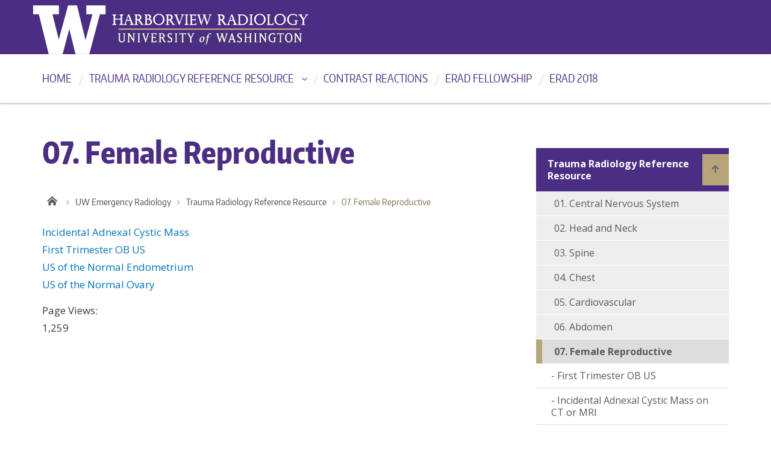

--- FILE ---
content_type: text/html; charset=UTF-8
request_url: http://faculty.washington.edu/jeff8rob/trauma-radiology-reference-resource/7-female-reproductive/
body_size: 49837
content:

<!DOCTYPE html>
<html xmlns="http://www.w3.org/1999/xhtml" lang="en" xml:lang="en" class="no-js">
    <head>
        <meta http-equiv="X-UA-Compatible" content="IE=edge">
        <title> 07. Female Reproductive  |  UW Emergency Radiology </title>
        <meta charset="utf-8">
        <meta name="description" content="University of Washington: Trauma Radiology">
        <meta name="viewport" content="width=device-width, initial-scale=1">

        <!-- Place favicon.ico and apple-touch-icon.png in the root directory -->

        <link rel='dns-prefetch' href='//ajax.googleapis.com' />
<link rel='dns-prefetch' href='//fonts.googleapis.com' />
<link rel='dns-prefetch' href='//s.w.org' />
<link rel="alternate" type="application/rss+xml" title="UW Emergency Radiology &raquo; Feed" href="http://faculty.washington.edu/jeff8rob/feed/" />
<link rel="alternate" type="application/rss+xml" title="UW Emergency Radiology &raquo; Comments Feed" href="http://faculty.washington.edu/jeff8rob/comments/feed/" />
		<script type="text/javascript">
			window._wpemojiSettings = {"baseUrl":"https:\/\/s.w.org\/images\/core\/emoji\/11\/72x72\/","ext":".png","svgUrl":"https:\/\/s.w.org\/images\/core\/emoji\/11\/svg\/","svgExt":".svg","source":{"concatemoji":"http:\/\/faculty.washington.edu\/jeff8rob\/wordpress\/wp-includes\/js\/wp-emoji-release.min.js?ver=4.9.26"}};
			!function(e,a,t){var n,r,o,i=a.createElement("canvas"),p=i.getContext&&i.getContext("2d");function s(e,t){var a=String.fromCharCode;p.clearRect(0,0,i.width,i.height),p.fillText(a.apply(this,e),0,0);e=i.toDataURL();return p.clearRect(0,0,i.width,i.height),p.fillText(a.apply(this,t),0,0),e===i.toDataURL()}function c(e){var t=a.createElement("script");t.src=e,t.defer=t.type="text/javascript",a.getElementsByTagName("head")[0].appendChild(t)}for(o=Array("flag","emoji"),t.supports={everything:!0,everythingExceptFlag:!0},r=0;r<o.length;r++)t.supports[o[r]]=function(e){if(!p||!p.fillText)return!1;switch(p.textBaseline="top",p.font="600 32px Arial",e){case"flag":return s([55356,56826,55356,56819],[55356,56826,8203,55356,56819])?!1:!s([55356,57332,56128,56423,56128,56418,56128,56421,56128,56430,56128,56423,56128,56447],[55356,57332,8203,56128,56423,8203,56128,56418,8203,56128,56421,8203,56128,56430,8203,56128,56423,8203,56128,56447]);case"emoji":return!s([55358,56760,9792,65039],[55358,56760,8203,9792,65039])}return!1}(o[r]),t.supports.everything=t.supports.everything&&t.supports[o[r]],"flag"!==o[r]&&(t.supports.everythingExceptFlag=t.supports.everythingExceptFlag&&t.supports[o[r]]);t.supports.everythingExceptFlag=t.supports.everythingExceptFlag&&!t.supports.flag,t.DOMReady=!1,t.readyCallback=function(){t.DOMReady=!0},t.supports.everything||(n=function(){t.readyCallback()},a.addEventListener?(a.addEventListener("DOMContentLoaded",n,!1),e.addEventListener("load",n,!1)):(e.attachEvent("onload",n),a.attachEvent("onreadystatechange",function(){"complete"===a.readyState&&t.readyCallback()})),(n=t.source||{}).concatemoji?c(n.concatemoji):n.wpemoji&&n.twemoji&&(c(n.twemoji),c(n.wpemoji)))}(window,document,window._wpemojiSettings);
		</script>
		<style type="text/css">
img.wp-smiley,
img.emoji {
	display: inline !important;
	border: none !important;
	box-shadow: none !important;
	height: 1em !important;
	width: 1em !important;
	margin: 0 .07em !important;
	vertical-align: -0.1em !important;
	background: none !important;
	padding: 0 !important;
}
</style>
<link rel='stylesheet' id='columns-css'  href='http://faculty.washington.edu/jeff8rob/wordpress/wp-content/plugins/columns/columns.css?ver=4.9.26' type='text/css' media='all' />
<link rel='stylesheet' id='dashicons-css'  href='http://faculty.washington.edu/jeff8rob/wordpress/wp-includes/css/dashicons.min.css?ver=4.9.26' type='text/css' media='all' />
<link rel='stylesheet' id='post-views-counter-frontend-css'  href='http://faculty.washington.edu/jeff8rob/wordpress/wp-content/plugins/post-views-counter/css/frontend.css?ver=1.2.7' type='text/css' media='all' />
<link rel='stylesheet' id='uw-master-css'  href='http://faculty.washington.edu/jeff8rob/wordpress/wp-content/themes/uw-2014-master/style.css?ver=3.6' type='text/css' media='all' />
<link rel='stylesheet' id='google-font-open-css'  href='https://fonts.googleapis.com/css?family=Open+Sans%3A400italic%2C700italic%2C400%2C700&#038;ver=3.6' type='text/css' media='all' />
<script type='text/javascript' src='https://ajax.googleapis.com/ajax/libs/jquery/1.11.3/jquery.min.js?ver=1.11.3'></script>
<script type='text/javascript' src='http://faculty.washington.edu/jeff8rob/wordpress/wp-includes/js/underscore.min.js?ver=1.8.3'></script>
<script type='text/javascript' src='http://faculty.washington.edu/jeff8rob/wordpress/wp-includes/js/backbone.min.js?ver=1.2.3'></script>
<script type='text/javascript'>
/* <![CDATA[ */
var style_dir = "http:\/\/faculty.washington.edu\/jeff8rob\/wordpress";
var jetpackCarouselStrings = {"widths":[370,700,1000,1200,1400,2000],"is_logged_in":"","lang":"en","ajaxurl":"http:\/\/faculty.washington.edu\/jeff8rob\/wordpress\/wp-admin\/admin-ajax.php","nonce":"d8acca947e","display_exif":"1","display_geo":"","background_color":"white","download_original":"View full size <span class=\"photo-size\">{0}<span class=\"photo-size-times\">\u00d7<\/span>{1}<\/span>","camera":"Camera","aperture":"Aperture","shutter_speed":"Shutter Speed","focal_length":"Focal Length","require_name_email":"1","login_url":"http:\/\/faculty.washington.edu\/jeff8rob\/wordpress\/wp-login.php?redirect_to=http%3A%2F%2Ffaculty.washington.edu%2Fjeff8rob%2Ftrauma-radiology-reference-resource%2F7-female-reproductive%2F"};
/* ]]> */
</script>
<script type='text/javascript' src='http://faculty.washington.edu/jeff8rob/wordpress/wp-content/themes/uw-2014-master/js/site.js?ver=1.0.3'></script>
<link rel='https://api.w.org/' href='http://faculty.washington.edu/jeff8rob/wp-json/' />
<link rel="EditURI" type="application/rsd+xml" title="RSD" href="http://faculty.washington.edu/jeff8rob/wordpress/xmlrpc.php?rsd" />
<link rel="wlwmanifest" type="application/wlwmanifest+xml" href="http://faculty.washington.edu/jeff8rob/wordpress/wp-includes/wlwmanifest.xml" /> 
<meta name="generator" content="WordPress 4.9.26" />
<link rel="canonical" href="http://faculty.washington.edu/jeff8rob/trauma-radiology-reference-resource/7-female-reproductive/" />
<link rel='shortlink' href='http://faculty.washington.edu/jeff8rob/?p=514' />
<link rel="alternate" type="application/json+oembed" href="http://faculty.washington.edu/jeff8rob/wp-json/oembed/1.0/embed?url=http%3A%2F%2Ffaculty.washington.edu%2Fjeff8rob%2Ftrauma-radiology-reference-resource%2F7-female-reproductive%2F" />
<link rel="alternate" type="text/xml+oembed" href="http://faculty.washington.edu/jeff8rob/wp-json/oembed/1.0/embed?url=http%3A%2F%2Ffaculty.washington.edu%2Fjeff8rob%2Ftrauma-radiology-reference-resource%2F7-female-reproductive%2F&#038;format=xml" />

<script language="JavaScript" type="text/javascript"><!--

function expand(param) {
 jQuery("div"+param).stop().slideToggle(function() {
    /*linkname = jQuery("a"+param).html();*/
    if( jQuery("div"+param).is(":visible") ) {
      jQuery("a"+param+" > span").html(expand_text);
    }
    else {
        jQuery("a"+param+" > span").html(collapse_text);
    }

  });

}
function expander_hide(param) {
        // hide original div
        jQuery("div"+param).hide();
		linkname = jQuery("a"+param).html();
        collapse_text  = "&dArr;";
        expand_text    = "&uArr;";

        jQuery("a"+param).html(linkname).prepend("<span class=\"collapse-pre\">"+collapse_text+"</span>");
        jQuery("a"+param).show();
}
//--></script>
<link rel="icon" href="http://faculty.washington.edu/jeff8rob/wordpress/wp-content/uploads/2017/02/cropped-cropped-P1010216-32x32.jpg" sizes="32x32" />
<link rel="icon" href="http://faculty.washington.edu/jeff8rob/wordpress/wp-content/uploads/2017/02/cropped-cropped-P1010216-192x192.jpg" sizes="192x192" />
<link rel="apple-touch-icon-precomposed" href="http://faculty.washington.edu/jeff8rob/wordpress/wp-content/uploads/2017/02/cropped-cropped-P1010216-180x180.jpg" />
<meta name="msapplication-TileImage" content="http://faculty.washington.edu/jeff8rob/wordpress/wp-content/uploads/2017/02/cropped-cropped-P1010216-270x270.jpg" />
		<style type="text/css" id="wp-custom-css">
			/*
You can add your own CSS here.

Click the help icon above to learn more.
*/
.dawgdrops-item.dawgdrops-item a{
font-weight:400!important;
font-size:18px;
}		</style>
	
        <!--[if lt IE 9]>
            <script src="http://faculty.washington.edu/jeff8rob/wordpress/wp-content/themes/uw-2014-master/assets/ie/js/html5shiv.js" type="text/javascript"></script>
            <script src="http://faculty.washington.edu/jeff8rob/wordpress/wp-content/themes/uw-2014-master/assets/ie/js/respond.js" type="text/javascript"></script>
            <link rel='stylesheet' href='http://faculty.washington.edu/jeff8rob/wordpress/wp-content/themes/uw-2014-master/assets/ie/css/ie.css' type='text/css' media='all' />
        <![endif]-->

        
    </head>
    <!--[if lt IE 9]> <body class="page-template page-template-templates page-template-template-no-hero page-template-no-hero page page-id-514 page-parent page-child parent-pageid-614 lt-ie9"> <![endif]-->
    <!--[if gt IE 8]><!-->
    <body class="page-template page-template-templates page-template-template-no-hero page-template-no-hero page page-id-514 page-parent page-child parent-pageid-614" >
    <!--<![endif]-->

    <div id="uwsearcharea" aria-hidden="true" class="uw-search-bar-container"></div>

    <a id="main-content" href="#main_content" class='screen-reader-shortcut'>Skip to main content</a>

    <div id="uw-container">

    <div id="uw-container-inner">


    <header class="uw-thinstrip">

 <div class="container">
    <a href="http://hmcrad.uw.edu" title="HMC Radiology" class="uw-patch">University of Washington</a>
   <a href="http://hmcrad.uw.edu"><img alt="HMC Radiology Logo" class="rad-wordmark"  style="position:absolute; left:130px;" src="http://faculty.washington.edu/jeff8rob/wordpress/wp-content/uploads/2017/03/erad.png"></a> </div>


</header>


    <nav id="dawgdrops" aria-label="Main menu"><div class="dawgdrops-inner container" role="application"><ul id="menu-dropdowns" class="dawgdrops-nav"><li class="dawgdrops-item"><a href="http://faculty.washington.edu/jeff8rob" title="Home"  id="home-2">Home</a></li>
<li class="dawgdrops-item"><a href="http://faculty.washington.edu/jeff8rob/trauma-radiology-reference-resource/" class="dropdown-toggle" title="Trauma Radiology Reference Resource" aria-controls="menu-619" aria-expanded="false" aria-haspopup="true" id="619">Trauma Radiology Reference Resource</a><ul role="group" id="menu-619" aria-labelledby='619' aria-expanded="false" class="dawgdrops-menu">
	<li><a href="http://faculty.washington.edu/jeff8rob/trauma-radiology-reference-resource/1-cns/" tabindex="-1"  title="CNS"  id="cns">CNS</a></li>
	<li><a href="http://faculty.washington.edu/jeff8rob/trauma-radiology-reference-resource/2-hn/" tabindex="-1"  title="Head & Neck"  id="hn">Head &#038; Neck</a></li>
	<li><a href="http://faculty.washington.edu/jeff8rob/trauma-radiology-reference-resource/3-spine/" tabindex="-1"  title="Spine"  id="spine">Spine</a></li>
	<li><a href="http://faculty.washington.edu/jeff8rob/trauma-radiology-reference-resource/4-chest/" tabindex="-1"  title="Chest"  id="chest">Chest</a></li>
	<li><a href="http://faculty.washington.edu/jeff8rob/trauma-radiology-reference-resource/2-vascular/" tabindex="-1"  title="Cardiovascular"  id="cardiovascular">Cardiovascular</a></li>
	<li><a href="http://faculty.washington.edu/jeff8rob/trauma-radiology-reference-resource/6-abdomen/" tabindex="-1"  title="Abdomen"  id="abdomen">Abdomen</a></li>
	<li><a href="http://faculty.washington.edu/jeff8rob/trauma-radiology-reference-resource/7-female-reproductive/" tabindex="-1"  title="Female Reproductive"  id="female-reproductive">Female Reproductive</a></li>
	<li><a href="http://faculty.washington.edu/jeff8rob/trauma-radiology-reference-resource/8-male-reproductive/" tabindex="-1"  title="Male Reproductive"  id="male-reproductive">Male Reproductive</a></li>
	<li><a href="http://faculty.washington.edu/jeff8rob/trauma-radiology-reference-resource/9-upper-extremity/" tabindex="-1"  title="Upper Extremity"  id="upper-extremity">Upper Extremity</a></li>
	<li><a href="http://faculty.washington.edu/jeff8rob/trauma-radiology-reference-resource/10-pelvis-hip/" tabindex="-1"  title="Pelvis & Hip"  id="pelvis-hip">Pelvis &#038; Hip</a></li>
	<li><a href="http://faculty.washington.edu/jeff8rob/trauma-radiology-reference-resource/11-lower-extremity/" tabindex="-1"  title="Lower Extremity"  id="lower-extremity">Lower Extremity</a></li>
	<li><a href="http://faculty.washington.edu/jeff8rob/trauma-radiology-reference-resource/12-pediatrics/" tabindex="-1"  title="Pediatrics"  id="pediatrics">Pediatrics</a></li>
	<li><a href="http://faculty.washington.edu/jeff8rob/trauma-radiology-reference-resource/5-general-and-miscellaneous/" tabindex="-1"  title="Other Topics"  id="other-topics">Other Topics</a></li>
</ul>
</li>
<li class="dawgdrops-item"><a href="http://faculty.washington.edu/jeff8rob/trauma-radiology-reference-resource/5-general-and-miscellaneous/treatments-for-acute-reactions-to-iodinated-contrast/" title="Contrast reactions"  id="contrast-reactions">Contrast reactions</a></li>
<li class="dawgdrops-item"><a href="http://faculty.washington.edu/jeff8rob/uw-emergency-radiology-fellowship/" title="ERad Fellowship"  id="587">ERad Fellowship</a></li>
<li class="dawgdrops-item"><a href="http://faculty.washington.edu/jeff8rob/about/" title="ERad 2018"  id="603">ERad 2018</a></li>
</ul></div></nav>
<div class="uw-hero-image hero-blank">
	<h1 class="container uw-site-title-blank">07. Female Reproductive</h1>
</div>

<div class="container uw-body">

  <div class="row">

    <div class="col-md-8 uw-content" role='main'>

      <nav id="mobile-relative" class="frontpage" aria-label="relative"><button class="uw-mobile-menu-toggle">Menu</button><ul class="uw-mobile-menu first-level"><div class="menu-dropdowns-container"><ul id="menu-dropdowns-1" class=""><li id="menu-item-601" class="menu-item menu-item-type-custom menu-item-object-custom menu-item-home menu-item-601"><a href="http://faculty.washington.edu/jeff8rob">Home</a></li>
<li id="menu-item-619" class="menu-item menu-item-type-post_type menu-item-object-page current-page-ancestor current-menu-ancestor current-menu-parent current_page_parent current_page_ancestor menu-item-has-children menu-item-619"><a href="http://faculty.washington.edu/jeff8rob/trauma-radiology-reference-resource/">Trauma Radiology Reference Resource</a>
<ul class="sub-menu">
	<li id="menu-item-599" class="menu-item menu-item-type-post_type menu-item-object-page menu-item-599"><a href="http://faculty.washington.edu/jeff8rob/trauma-radiology-reference-resource/1-cns/">CNS</a></li>
	<li id="menu-item-598" class="menu-item menu-item-type-post_type menu-item-object-page menu-item-598"><a href="http://faculty.washington.edu/jeff8rob/trauma-radiology-reference-resource/2-hn/">Head &#038; Neck</a></li>
	<li id="menu-item-597" class="menu-item menu-item-type-post_type menu-item-object-page menu-item-597"><a href="http://faculty.washington.edu/jeff8rob/trauma-radiology-reference-resource/3-spine/">Spine</a></li>
	<li id="menu-item-596" class="menu-item menu-item-type-post_type menu-item-object-page menu-item-596"><a href="http://faculty.washington.edu/jeff8rob/trauma-radiology-reference-resource/4-chest/">Chest</a></li>
	<li id="menu-item-600" class="menu-item menu-item-type-post_type menu-item-object-page menu-item-600"><a href="http://faculty.washington.edu/jeff8rob/trauma-radiology-reference-resource/2-vascular/">Cardiovascular</a></li>
	<li id="menu-item-589" class="menu-item menu-item-type-post_type menu-item-object-page menu-item-589"><a href="http://faculty.washington.edu/jeff8rob/trauma-radiology-reference-resource/6-abdomen/">Abdomen</a></li>
	<li id="menu-item-595" class="menu-item menu-item-type-post_type menu-item-object-page current-menu-item page_item page-item-514 current_page_item menu-item-595"><a href="http://faculty.washington.edu/jeff8rob/trauma-radiology-reference-resource/7-female-reproductive/">Female Reproductive</a></li>
	<li id="menu-item-594" class="menu-item menu-item-type-post_type menu-item-object-page menu-item-594"><a href="http://faculty.washington.edu/jeff8rob/trauma-radiology-reference-resource/8-male-reproductive/">Male Reproductive</a></li>
	<li id="menu-item-593" class="menu-item menu-item-type-post_type menu-item-object-page menu-item-593"><a href="http://faculty.washington.edu/jeff8rob/trauma-radiology-reference-resource/9-upper-extremity/">Upper Extremity</a></li>
	<li id="menu-item-592" class="menu-item menu-item-type-post_type menu-item-object-page menu-item-592"><a href="http://faculty.washington.edu/jeff8rob/trauma-radiology-reference-resource/10-pelvis-hip/">Pelvis &#038; Hip</a></li>
	<li id="menu-item-591" class="menu-item menu-item-type-post_type menu-item-object-page menu-item-591"><a href="http://faculty.washington.edu/jeff8rob/trauma-radiology-reference-resource/11-lower-extremity/">Lower Extremity</a></li>
	<li id="menu-item-590" class="menu-item menu-item-type-post_type menu-item-object-page menu-item-590"><a href="http://faculty.washington.edu/jeff8rob/trauma-radiology-reference-resource/12-pediatrics/">Pediatrics</a></li>
	<li id="menu-item-668" class="menu-item menu-item-type-post_type menu-item-object-page menu-item-668"><a href="http://faculty.washington.edu/jeff8rob/trauma-radiology-reference-resource/5-general-and-miscellaneous/">Other Topics</a></li>
</ul>
</li>
<li id="menu-item-602" class="menu-item menu-item-type-post_type menu-item-object-page menu-item-602"><a href="http://faculty.washington.edu/jeff8rob/trauma-radiology-reference-resource/5-general-and-miscellaneous/treatments-for-acute-reactions-to-iodinated-contrast/">Contrast reactions</a></li>
<li id="menu-item-587" class="menu-item menu-item-type-post_type menu-item-object-page menu-item-587"><a href="http://faculty.washington.edu/jeff8rob/uw-emergency-radiology-fellowship/">ERad Fellowship</a></li>
<li id="menu-item-603" class="menu-item menu-item-type-post_type menu-item-object-page menu-item-603"><a href="http://faculty.washington.edu/jeff8rob/about/">ERad 2018</a></li>
</ul></div></ul></nav>      <nav class='uw-breadcrumbs' aria-label='breadcrumbs'><ul><li><a href="http://uw.edu" title="University of Washington">Home</a></li><li><a href="http://faculty.washington.edu/jeff8rob/" title="UW Emergency Radiology">UW Emergency Radiology</a><li><li><a href="http://faculty.washington.edu/jeff8rob/trauma-radiology-reference-resource/" title="Trauma Radiology Reference Resource">Trauma Radiology Reference Resource</a></li><li  class="current" ><span>07. Female Reproductive</span></li></ul></nav>
      <div id='main_content' class="uw-body-copy" tabindex="-1">

        <p><a href="http://faculty.washington.edu/jeff8rob/trauma-radiology-reference-resource/7-female-reproductive/incidental-adnexal-cystic-mass-on-ct-or-mri/">Incidental Adnexal Cystic Mass</a><br />
<a href="http://faculty.washington.edu/jeff8rob/trauma-radiology-reference-resource/3-soft-tissues/first-trimester-ob-us/">First Trimester OB US</a><br />
<a href="http://faculty.washington.edu/jeff8rob/trauma-radiology-reference-resource/7-female-reproductive/us-of-the-normal-endometrium/">US of the Normal Endometrium</a><br />
<a href="http://faculty.washington.edu/jeff8rob/trauma-radiology-reference-resource/7-female-reproductive/us-of-the-normal-ovary/">US of the Normal Ovary</a></p>
<div class="post-views post-514 entry-meta">
<p>			<span class="post-views-label">Page Views: </span><br />
			<span class="post-views-count">1,259</span>
			</div>

      </div>

    </div>

    <div id="sidebar"> 
  <div class="col-md-4 uw-sidebar">
    <nav id="desktop-relative" aria-label="relative"><ul class="uw-sidebar-menu first-level"><li class="pagenav"><a href="http://faculty.washington.edu/jeff8rob" title="Home" class="homelink">Home</a><ul><li class="page_item page-item-614 page_item_has_children current_page_ancestor current_page_parent child-page-existance-tester"><a href="http://faculty.washington.edu/jeff8rob/trauma-radiology-reference-resource/">Trauma Radiology Reference Resource</a>
<ul class='children'>
	<li class="page_item page-item-504 page_item_has_children child-page-existance-tester"><a href="http://faculty.washington.edu/jeff8rob/trauma-radiology-reference-resource/1-cns/">01. Central Nervous System</a>
	<ul class='children'>
		<li class="page_item page-item-561 child-page-existance-tester"><a href="http://faculty.washington.edu/jeff8rob/trauma-radiology-reference-resource/1-cns/extra-axial-fluid-collections/">Extra-Axial Fluid Collections</a></li>
		<li class="page_item page-item-891 child-page-existance-tester"><a href="http://faculty.washington.edu/jeff8rob/trauma-radiology-reference-resource/1-cns/determining-settings-of-programmable-vp-shunts/">Determining Settings of Programmable VP Shunts</a></li>
		<li class="page_item page-item-564 child-page-existance-tester"><a href="http://faculty.washington.edu/jeff8rob/trauma-radiology-reference-resource/1-cns/mri-appearance-of-intracranial-hemorrhage/">MRI appearance of intracranial hemorrhage</a></li>
	</ul>
</li>
	<li class="page_item page-item-506 page_item_has_children child-page-existance-tester"><a href="http://faculty.washington.edu/jeff8rob/trauma-radiology-reference-resource/2-hn/">02. Head and Neck</a>
	<ul class='children'>
		<li class="page_item page-item-384 child-page-existance-tester"><a href="http://faculty.washington.edu/jeff8rob/trauma-radiology-reference-resource/2-hn/incidental-thyroid-nodules-on-ct-or-mri/">Incidental Thyroid Nodules on CT or MRI</a></li>
		<li class="page_item page-item-1110 child-page-existance-tester"><a href="http://faculty.washington.edu/jeff8rob/trauma-radiology-reference-resource/2-hn/traumatic-intra-orbital-hemorrhage/">Traumatic Intra-orbital Hemorrhage</a></li>
		<li class="page_item page-item-543 child-page-existance-tester"><a href="http://faculty.washington.edu/jeff8rob/trauma-radiology-reference-resource/2-hn/maxillofacial-buttresses/">Maxillofacial Buttresses</a></li>
		<li class="page_item page-item-85 child-page-existance-tester"><a href="http://faculty.washington.edu/jeff8rob/trauma-radiology-reference-resource/2-hn/lefort-classification-of-facial-fractures/">LeFort Classification of Facial Fractures</a></li>
		<li class="page_item page-item-87 child-page-existance-tester"><a href="http://faculty.washington.edu/jeff8rob/trauma-radiology-reference-resource/2-hn/markowitz-manson-classification-of-nasoethmoid-orbital-fractures/">Markowitz-Manson Classification of Nasoethmoid Orbital Fractures</a></li>
		<li class="page_item page-item-91 child-page-existance-tester"><a href="http://faculty.washington.edu/jeff8rob/trauma-radiology-reference-resource/2-hn/dingman-and-natvig-classification-of-mandibular-fractures/">Dingman and Natvig Classification of Mandibular fractures</a></li>
		<li class="page_item page-item-216 child-page-existance-tester"><a href="http://faculty.washington.edu/jeff8rob/trauma-radiology-reference-resource/2-hn/occipital-condyle-fracture/">Occipital Condyle Fracture</a></li>
		<li class="page_item page-item-89 child-page-existance-tester"><a href="http://faculty.washington.edu/jeff8rob/trauma-radiology-reference-resource/2-hn/universal-teeth-numbering/">Universal Teeth Numbering</a></li>
		<li class="page_item page-item-555 child-page-existance-tester"><a href="http://faculty.washington.edu/jeff8rob/trauma-radiology-reference-resource/2-hn/bouthiller-classification-of-internal-carotid-artery-anatomy/">Bouthiller Classification of Internal Carotid Artery Anatomy</a></li>
	</ul>
</li>
	<li class="page_item page-item-508 page_item_has_children child-page-existance-tester"><a href="http://faculty.washington.edu/jeff8rob/trauma-radiology-reference-resource/3-spine/">03. Spine</a>
	<ul class='children'>
		<li class="page_item page-item-973 child-page-existance-tester"><a href="http://faculty.washington.edu/jeff8rob/trauma-radiology-reference-resource/3-spine/atlanto-occipital-dissociation/">Atlanto-occipital Dissociation</a></li>
		<li class="page_item page-item-727 child-page-existance-tester"><a href="http://faculty.washington.edu/jeff8rob/trauma-radiology-reference-resource/3-spine/normal-adult-craniocervical-measurements-on-ct/">Normal Adult Craniocervical Measurements on CT</a></li>
		<li class="page_item page-item-215 child-page-existance-tester"><a href="http://faculty.washington.edu/jeff8rob/trauma-radiology-reference-resource/3-spine/jefferson-classification/">Jefferson Classification of C1 Fractures</a></li>
		<li class="page_item page-item-220 child-page-existance-tester"><a href="http://faculty.washington.edu/jeff8rob/trauma-radiology-reference-resource/3-spine/anderson-dalonzo-classification-of-odontoid-fractures/">Anderson D’Alonzo Classification of Odontoid Fractures</a></li>
		<li class="page_item page-item-1117 child-page-existance-tester"><a href="http://faculty.washington.edu/jeff8rob/trauma-radiology-reference-resource/3-spine/normal-pediatric-craniocervical-measurements/">Normal Pediatric Craniocervical Measurements</a></li>
		<li class="page_item page-item-219 child-page-existance-tester"><a href="http://faculty.washington.edu/jeff8rob/trauma-radiology-reference-resource/3-spine/effendi-classification-of-hangmans-c2-fracture/">Levine &#8211; Edwards Classification of Hangman’s (C2) Fracture</a></li>
		<li class="page_item page-item-1026 child-page-existance-tester"><a href="http://faculty.washington.edu/jeff8rob/trauma-radiology-reference-resource/3-spine/ao-spine-fracture-classification-system/">AO Spine Fracture Classification</a></li>
		<li class="page_item page-item-228 child-page-existance-tester"><a href="http://faculty.washington.edu/jeff8rob/trauma-radiology-reference-resource/3-spine/subaxial-cervical-spine-injury-classification-slic/">Subaxial Cervical Spine Injury Classification (SLIC)</a></li>
		<li class="page_item page-item-324 child-page-existance-tester"><a href="http://faculty.washington.edu/jeff8rob/trauma-radiology-reference-resource/3-spine/facet-joint-injuries/">Facet Joint Injuries</a></li>
		<li class="page_item page-item-97 child-page-existance-tester"><a href="http://faculty.washington.edu/jeff8rob/trauma-radiology-reference-resource/3-spine/spinal-fractures-classified-by-mechanism/">Spinal fractures- Classified by mechanism</a></li>
		<li class="page_item page-item-99 child-page-existance-tester"><a href="http://faculty.washington.edu/jeff8rob/trauma-radiology-reference-resource/3-spine/nomenclature-for-intervertebral-disc-herniation/">Nomenclature for Intervertebral Disc Herniation</a></li>
		<li class="page_item page-item-320 child-page-existance-tester"><a href="http://faculty.washington.edu/jeff8rob/trauma-radiology-reference-resource/3-spine/myerding-classification-of-spondylolisthesis/">Myerding Classification of Spondylolisthesis</a></li>
	</ul>
</li>
	<li class="page_item page-item-510 page_item_has_children child-page-existance-tester"><a href="http://faculty.washington.edu/jeff8rob/trauma-radiology-reference-resource/4-chest/">04. Chest</a>
	<ul class='children'>
		<li class="page_item page-item-1071 child-page-existance-tester"><a href="http://faculty.washington.edu/jeff8rob/trauma-radiology-reference-resource/4-chest/suspected-pulmonary-embolism/">Suspected Pulmonary Embolism</a></li>
		<li class="page_item page-item-438 child-page-existance-tester"><a href="http://faculty.washington.edu/jeff8rob/trauma-radiology-reference-resource/4-chest/parenchymal-injuries-of-the-lung/">Parenchymal injuries of the lung</a></li>
		<li class="page_item page-item-440 child-page-existance-tester"><a href="http://faculty.washington.edu/jeff8rob/trauma-radiology-reference-resource/4-chest/fleischner-guidelines-for-pulmonary-nodules-2017/">Fleischner Guidelines for Pulmonary Nodules (2017)</a></li>
		<li class="page_item page-item-698 child-page-existance-tester"><a href="http://faculty.washington.edu/jeff8rob/trauma-radiology-reference-resource/4-chest/lung-rads-version-1-0/">Lung-RADS™ Version 1.0</a></li>
	</ul>
</li>
	<li class="page_item page-item-380 page_item_has_children child-page-existance-tester"><a href="http://faculty.washington.edu/jeff8rob/trauma-radiology-reference-resource/2-vascular/">05. Cardiovascular</a>
	<ul class='children'>
		<li class="page_item page-item-415 child-page-existance-tester"><a href="http://faculty.washington.edu/jeff8rob/trauma-radiology-reference-resource/2-vascular/biffl-classification-of-cerebrovascular-injuries/">Biffl Classification of Cerebrovascular Injuries</a></li>
		<li class="page_item page-item-418 child-page-existance-tester"><a href="http://faculty.washington.edu/jeff8rob/trauma-radiology-reference-resource/2-vascular/classification-of-blunt-traumatic-aortic-injury/">Classification of Blunt Traumatic Aortic Injury</a></li>
		<li class="page_item page-item-552 child-page-existance-tester"><a href="http://faculty.washington.edu/jeff8rob/trauma-radiology-reference-resource/2-vascular/ct-appearance-of-vascular-injuries/">CT Appearance of Vascular Injuries</a></li>
		<li class="page_item page-item-650 child-page-existance-tester"><a href="http://faculty.washington.edu/jeff8rob/trauma-radiology-reference-resource/2-vascular/crawford-classification-of-thoraco-abdominal-aneurysms/">Crawford Classification of Thoraco-abdominal Aneurysms</a></li>
		<li class="page_item page-item-390 child-page-existance-tester"><a href="http://faculty.washington.edu/jeff8rob/trauma-radiology-reference-resource/2-vascular/incidental-vascular-findings-on-abdominal-ct-or-mri/">Incidental Vascular Findings on Abdominal CT or MRI</a></li>
		<li class="page_item page-item-423 child-page-existance-tester"><a href="http://faculty.washington.edu/jeff8rob/trauma-radiology-reference-resource/2-vascular/classification-of-aortic-stent-graft-endoleaks/">Classification of Aortic Stent-Graft Endoleaks</a></li>
		<li class="page_item page-item-412 child-page-existance-tester"><a href="http://faculty.washington.edu/jeff8rob/trauma-radiology-reference-resource/2-vascular/coronary-artery-segments/">Coronary Artery Segments</a></li>
		<li class="page_item page-item-620 child-page-existance-tester"><a href="http://faculty.washington.edu/jeff8rob/trauma-radiology-reference-resource/2-vascular/cad-rads-classification-of-coronary-artery-disease/">CAD-RADS  Classification of Coronary Artery Disease</a></li>
	</ul>
</li>
	<li class="page_item page-item-512 page_item_has_children child-page-existance-tester"><a href="http://faculty.washington.edu/jeff8rob/trauma-radiology-reference-resource/6-abdomen/">06. Abdomen</a>
	<ul class='children'>
		<li class="page_item page-item-431 child-page-existance-tester"><a href="http://faculty.washington.edu/jeff8rob/trauma-radiology-reference-resource/6-abdomen/aast-spleen-injury-scale/">AAST Spleen Injury Scale 2018 revision</a></li>
		<li class="page_item page-item-435 child-page-existance-tester"><a href="http://faculty.washington.edu/jeff8rob/trauma-radiology-reference-resource/6-abdomen/aast-liver-injury-scale/">AAST Liver Injury Scale 2018 revision</a></li>
		<li class="page_item page-item-433 child-page-existance-tester"><a href="http://faculty.washington.edu/jeff8rob/trauma-radiology-reference-resource/6-abdomen/aast-kidney-injury-scale/">AAST Kidney Injury Scale</a></li>
		<li class="page_item page-item-549 child-page-existance-tester"><a href="http://faculty.washington.edu/jeff8rob/trauma-radiology-reference-resource/6-abdomen/ct-density-of-typical-body-fluids/">CT Density of Typical Body Fluids</a></li>
		<li class="page_item page-item-427 child-page-existance-tester"><a href="http://faculty.washington.edu/jeff8rob/trauma-radiology-reference-resource/6-abdomen/bosniak-renal-cyst-classification/">Bosniak Renal Cyst Classification</a></li>
		<li class="page_item page-item-629 child-page-existance-tester"><a href="http://faculty.washington.edu/jeff8rob/trauma-radiology-reference-resource/6-abdomen/imaging-evaluation-of-acute-pancreatitis/">Imaging Evaluation of Acute Pancreatitis</a></li>
		<li class="page_item page-item-386 child-page-existance-tester"><a href="http://faculty.washington.edu/jeff8rob/trauma-radiology-reference-resource/6-abdomen/incidental-gallbladderbiliary-findings-on-ct-or-mri/">Incidental Gallbladder/Biliary Findings on CT or MRI</a></li>
		<li class="page_item page-item-394 child-page-existance-tester"><a href="http://faculty.washington.edu/jeff8rob/trauma-radiology-reference-resource/6-abdomen/incidental-lymph-node-findings-abdominal-on-ct-or-mri/">Incidental Lymph Node Findings Abdominal on CT or MRI</a></li>
		<li class="page_item page-item-392 child-page-existance-tester"><a href="http://faculty.washington.edu/jeff8rob/trauma-radiology-reference-resource/6-abdomen/incidental-splenic-findings-abdominal-on-ct-or-mri/">Incidental Splenic Findings Abdominal on CT or MRI</a></li>
	</ul>
</li>
	<li class="page_item page-item-514 page_item_has_children current_page_item"><span>07. Female Reproductive</span>
	<ul class='children'>
		<li class="page_item page-item-425 child-page-existance-tester"><a href="http://faculty.washington.edu/jeff8rob/trauma-radiology-reference-resource/7-female-reproductive/first-trimester-ob-us/">First Trimester OB US</a></li>
		<li class="page_item page-item-388 child-page-existance-tester"><a href="http://faculty.washington.edu/jeff8rob/trauma-radiology-reference-resource/7-female-reproductive/incidental-adnexal-cystic-mass-on-ct-or-mri/">Incidental Adnexal Cystic Mass on CT or MRI</a></li>
		<li class="page_item page-item-734 child-page-existance-tester"><a href="http://faculty.washington.edu/jeff8rob/trauma-radiology-reference-resource/7-female-reproductive/us-of-the-normal-endometrium/">US of the Normal Endometrium</a></li>
		<li class="page_item page-item-736 child-page-existance-tester"><a href="http://faculty.washington.edu/jeff8rob/trauma-radiology-reference-resource/7-female-reproductive/us-of-the-normal-ovary/">US of the Normal Ovary</a></li>
	</ul>
</li>
	<li class="page_item page-item-516 page_item_has_children child-page-existance-tester"><a href="http://faculty.washington.edu/jeff8rob/trauma-radiology-reference-resource/8-male-reproductive/">08. Male Reproductive</a>
	<ul class='children'>
		<li class="page_item page-item-723 child-page-existance-tester"><a href="http://faculty.washington.edu/jeff8rob/trauma-radiology-reference-resource/8-male-reproductive/goldman-classification-of-urethral-injuries/">Goldman Classification of Urethral Injuries</a></li>
	</ul>
</li>
	<li class="page_item page-item-518 page_item_has_children child-page-existance-tester"><a href="http://faculty.washington.edu/jeff8rob/trauma-radiology-reference-resource/9-upper-extremity/">09. Upper Extremity</a>
	<ul class='children'>
		<li class="page_item page-item-198 child-page-existance-tester"><a href="http://faculty.washington.edu/jeff8rob/trauma-radiology-reference-resource/9-upper-extremity/rockwood-classification-of-acromioclavicular-joint-separation/">Rockwood Classification of Acromioclavicular Joint Separation</a></li>
		<li class="page_item page-item-200 child-page-existance-tester"><a href="http://faculty.washington.edu/jeff8rob/trauma-radiology-reference-resource/9-upper-extremity/ideberg-classification-of-scapular-fractures/">Ideberg Classification of Scapular Fractures</a></li>
		<li class="page_item page-item-201 child-page-existance-tester"><a href="http://faculty.washington.edu/jeff8rob/trauma-radiology-reference-resource/9-upper-extremity/neer-classification-of-humeral-head-fractures/">Neer Classification of Humeral Head Fractures</a></li>
		<li class="page_item page-item-32 child-page-existance-tester"><a href="http://faculty.washington.edu/jeff8rob/trauma-radiology-reference-resource/9-upper-extremity/aoota-classification-of-distal-humeral-fractures/">AO/OTA Classification of Distal Humeral Fractures</a></li>
		<li class="page_item page-item-205 child-page-existance-tester"><a href="http://faculty.washington.edu/jeff8rob/trauma-radiology-reference-resource/9-upper-extremity/classifications-of-coronoid-process-fractures/">Classifications of Coronoid Process Fractures</a></li>
		<li class="page_item page-item-204 child-page-existance-tester"><a href="http://faculty.washington.edu/jeff8rob/trauma-radiology-reference-resource/9-upper-extremity/mason-johnston-classification-of-radial-head-fractures/">Mason-Johnston Classification of Radial Head Fractures</a></li>
		<li class="page_item page-item-208 child-page-existance-tester"><a href="http://faculty.washington.edu/jeff8rob/trauma-radiology-reference-resource/9-upper-extremity/bado-classification-of-monteggia-fractures/">Bado Classification of Monteggia fractures</a></li>
		<li class="page_item page-item-209 child-page-existance-tester"><a href="http://faculty.washington.edu/jeff8rob/trauma-radiology-reference-resource/9-upper-extremity/galeazzi-fracture-dislocation/">Galeazzi Fracture Dislocation</a></li>
		<li class="page_item page-item-211 child-page-existance-tester"><a href="http://faculty.washington.edu/jeff8rob/trauma-radiology-reference-resource/9-upper-extremity/frykman-classification-of-distal-radial-fractures/">Frykman Classification of Distal Radial Fractures</a></li>
		<li class="page_item page-item-1052 child-page-existance-tester"><a href="http://faculty.washington.edu/jeff8rob/trauma-radiology-reference-resource/9-upper-extremity/jupiter-classification-of-bado-ii-montaggia-fractures/">Jupiter Classification of Bado II Montaggia Fractures</a></li>
		<li class="page_item page-item-285 child-page-existance-tester"><a href="http://faculty.washington.edu/jeff8rob/trauma-radiology-reference-resource/9-upper-extremity/common-wrist-fractures/">Common Distal Radial Fractures</a></li>
		<li class="page_item page-item-445 child-page-existance-tester"><a href="http://faculty.washington.edu/jeff8rob/trauma-radiology-reference-resource/9-upper-extremity/midcarpal-dislocations/">Midcarpal Dislocations</a></li>
		<li class="page_item page-item-1033 child-page-existance-tester"><a href="http://faculty.washington.edu/jeff8rob/trauma-radiology-reference-resource/9-upper-extremity/first-metacarpal-base-fractures/">First Metacarpal Base Fractures</a></li>
		<li class="page_item page-item-1127 child-page-existance-tester"><a href="http://faculty.washington.edu/jeff8rob/trauma-radiology-reference-resource/9-upper-extremity/mayfield-classification-of-wrist-injuries/">Mayfield Classification of Wrist Injuries</a></li>
		<li class="page_item page-item-1037 child-page-existance-tester"><a href="http://faculty.washington.edu/jeff8rob/trauma-radiology-reference-resource/9-upper-extremity/finger-fractures/">Finger Fractures</a></li>
	</ul>
</li>
	<li class="page_item page-item-520 page_item_has_children child-page-existance-tester"><a href="http://faculty.washington.edu/jeff8rob/trauma-radiology-reference-resource/10-pelvis-hip/">10. Pelvis &#038; Hip</a>
	<ul class='children'>
		<li class="page_item page-item-298 child-page-existance-tester"><a href="http://faculty.washington.edu/jeff8rob/trauma-radiology-reference-resource/10-pelvis-hip/denis-classification-of-sacral-fractures/">Denis Classification of Sacral Fractures</a></li>
		<li class="page_item page-item-498 child-page-existance-tester"><a href="http://faculty.washington.edu/jeff8rob/trauma-radiology-reference-resource/10-pelvis-hip/classification-of-sacral-fractures/"> Classification of Transverse Sacral Fractures</a></li>
		<li class="page_item page-item-58 child-page-existance-tester"><a href="http://faculty.washington.edu/jeff8rob/trauma-radiology-reference-resource/10-pelvis-hip/pelvic-fractures/">Pelvic Fractures</a></li>
		<li class="page_item page-item-332 child-page-existance-tester"><a href="http://faculty.washington.edu/jeff8rob/trauma-radiology-reference-resource/10-pelvis-hip/pelvic-avulsion-fractures/">Pelvic Avulsion Fractures</a></li>
		<li class="page_item page-item-269 child-page-existance-tester"><a href="http://faculty.washington.edu/jeff8rob/trauma-radiology-reference-resource/10-pelvis-hip/acetabular-fractures/">Acetabular Fractures</a></li>
		<li class="page_item page-item-169 child-page-existance-tester"><a href="http://faculty.washington.edu/jeff8rob/trauma-radiology-reference-resource/10-pelvis-hip/pipkin-classification-of-femoral-head-fractures/">Pipkin Classification of Femoral Head Fractures</a></li>
		<li class="page_item page-item-167 child-page-existance-tester"><a href="http://faculty.washington.edu/jeff8rob/trauma-radiology-reference-resource/10-pelvis-hip/femoral-neck-fracture-nomenclature/">Femoral Neck Fracture Nomenclature</a></li>
		<li class="page_item page-item-171 child-page-existance-tester"><a href="http://faculty.washington.edu/jeff8rob/trauma-radiology-reference-resource/10-pelvis-hip/garden-classification-of-femoral-neck-fractures/">Garden Classification of Femoral Neck Fractures</a></li>
		<li class="page_item page-item-174 child-page-existance-tester"><a href="http://faculty.washington.edu/jeff8rob/trauma-radiology-reference-resource/10-pelvis-hip/femoral-component-zonal-nomenclature/">Femoral Component Zonal Nomenclature</a></li>
	</ul>
</li>
	<li class="page_item page-item-522 page_item_has_children child-page-existance-tester"><a href="http://faculty.washington.edu/jeff8rob/trauma-radiology-reference-resource/11-lower-extremity/">11. Lower Extremity</a>
	<ul class='children'>
		<li class="page_item page-item-984 child-page-existance-tester"><a href="http://faculty.washington.edu/jeff8rob/trauma-radiology-reference-resource/11-lower-extremity/bohler-angle/">Bohler angle</a></li>
		<li class="page_item page-item-997 child-page-existance-tester"><a href="http://faculty.washington.edu/jeff8rob/trauma-radiology-reference-resource/11-lower-extremity/common-accessory-ossicles-of-the-foot/">Common Accessory Ossicles of the Foot</a></li>
		<li class="page_item page-item-991 child-page-existance-tester"><a href="http://faculty.washington.edu/jeff8rob/trauma-radiology-reference-resource/11-lower-extremity/midfoot-joints/">Midfoot Joints</a></li>
		<li class="page_item page-item-1001 child-page-existance-tester"><a href="http://faculty.washington.edu/jeff8rob/trauma-radiology-reference-resource/11-lower-extremity/pediatric-tibial-fractures/">Pediatric Tibial Fractures</a></li>
		<li class="page_item page-item-159 child-page-existance-tester"><a href="http://faculty.washington.edu/jeff8rob/trauma-radiology-reference-resource/11-lower-extremity/winquist-and-hansen-classification-of-femoral-fractures/">Winquist and Hansen Classification of Femoral Fractures</a></li>
		<li class="page_item page-item-289 child-page-existance-tester"><a href="http://faculty.washington.edu/jeff8rob/trauma-radiology-reference-resource/11-lower-extremity/seinsheimer-classification-of-femoral-condylar-fractures/">Seinsheimer Classification of Femoral Condylar Fractures</a></li>
		<li class="page_item page-item-179 child-page-existance-tester"><a href="http://faculty.washington.edu/jeff8rob/trauma-radiology-reference-resource/11-lower-extremity/peri-geniculate-avulsion-fractures/">Peri-geniculate Avulsion Fractures</a></li>
		<li class="page_item page-item-180 child-page-existance-tester"><a href="http://faculty.washington.edu/jeff8rob/trauma-radiology-reference-resource/11-lower-extremity/schatzker-classification-of-tibial-plateau-fractures/">Schatzker Classification of Tibial Plateau Fractures</a></li>
		<li class="page_item page-item-293 child-page-existance-tester"><a href="http://faculty.washington.edu/jeff8rob/trauma-radiology-reference-resource/11-lower-extremity/ruedi-and-allgower-classification-of-pilon-fractures/">Ruedi and Allgower Classification of Pilon Fractures</a></li>
		<li class="page_item page-item-308 child-page-existance-tester"><a href="http://faculty.washington.edu/jeff8rob/trauma-radiology-reference-resource/11-lower-extremity/danis-weber-classification-of-ankle-fractures/">Danis – Weber Classification of Ankle Fractures</a></li>
		<li class="page_item page-item-637 child-page-existance-tester"><a href="http://faculty.washington.edu/jeff8rob/trauma-radiology-reference-resource/11-lower-extremity/lauge-hansen-classification-of-ankle-fractures/">Lauge Hansen Classification of Ankle Fractures</a></li>
		<li class="page_item page-item-173 child-page-existance-tester"><a href="http://faculty.washington.edu/jeff8rob/trauma-radiology-reference-resource/11-lower-extremity/hawkins-classification-of-talar-fractures/">Hawkins Classification of Talar Fractures</a></li>
		<li class="page_item page-item-328 child-page-existance-tester"><a href="http://faculty.washington.edu/jeff8rob/trauma-radiology-reference-resource/11-lower-extremity/calcaneal-fractures/">Calcaneal fractures</a></li>
		<li class="page_item page-item-821 child-page-existance-tester"><a href="http://faculty.washington.edu/jeff8rob/trauma-radiology-reference-resource/11-lower-extremity/sanders-classification-of-calcaneal-fractures/">Sanders Classification of Calcaneal Fractures</a></li>
		<li class="page_item page-item-161 child-page-existance-tester"><a href="http://faculty.washington.edu/jeff8rob/trauma-radiology-reference-resource/11-lower-extremity/lisfranc-fracture-dislocation/">Midfoot Fracture-dislocations</a></li>
		<li class="page_item page-item-164 child-page-existance-tester"><a href="http://faculty.washington.edu/jeff8rob/trauma-radiology-reference-resource/11-lower-extremity/fractures-of-the-fifth-metatarsal-base/">Fractures of the Fifth Metatarsal Base</a></li>
	</ul>
</li>
	<li class="page_item page-item-524 page_item_has_children child-page-existance-tester"><a href="http://faculty.washington.edu/jeff8rob/trauma-radiology-reference-resource/12-pediatrics/">12. Pediatrics</a>
	<ul class='children'>
		<li class="page_item page-item-642 child-page-existance-tester"><a href="http://faculty.washington.edu/jeff8rob/trauma-radiology-reference-resource/12-pediatrics/pediatric-specific-scan-protocols/">Pediatric Specific Scan Protocols</a></li>
		<li class="page_item page-item-238 child-page-existance-tester"><a href="http://faculty.washington.edu/jeff8rob/trauma-radiology-reference-resource/12-pediatrics/salter-harris-classification-of-growth-plate-fractures/">Salter-Harris Classification of Growth Plate Fractures</a></li>
		<li class="page_item page-item-304 child-page-existance-tester"><a href="http://faculty.washington.edu/jeff8rob/trauma-radiology-reference-resource/12-pediatrics/slipped-capital-femoral-epiphysis/">Slipped Capital Femoral Epiphysis</a></li>
	</ul>
</li>
	<li class="page_item page-item-455 page_item_has_children child-page-existance-tester"><a href="http://faculty.washington.edu/jeff8rob/trauma-radiology-reference-resource/5-general-and-miscellaneous/">13. Other Topics</a>
	<ul class='children'>
		<li class="page_item page-item-234 child-page-existance-tester"><a href="http://faculty.washington.edu/jeff8rob/trauma-radiology-reference-resource/5-general-and-miscellaneous/basic-ballistics/">Basic Ballistics</a></li>
		<li class="page_item page-item-241 child-page-existance-tester"><a href="http://faculty.washington.edu/jeff8rob/trauma-radiology-reference-resource/5-general-and-miscellaneous/basic-radiation-dosimetry/">Basic Radiation Dosimetry</a></li>
		<li class="page_item page-item-450 child-page-existance-tester"><a href="http://faculty.washington.edu/jeff8rob/trauma-radiology-reference-resource/5-general-and-miscellaneous/treatments-for-acute-reactions-to-iodinated-contrast/">Treatments for Acute Reactions to Iodinated Contrast</a></li>
	</ul>
</li>
	<li class="page_item page-item-929 child-page-existance-tester"><a href="http://faculty.washington.edu/jeff8rob/trauma-radiology-reference-resource/harborview-radiology-disaster-information/">Continuity Plans</a></li>
	<li class="page_item page-item-1097 child-page-existance-tester"><a href="http://faculty.washington.edu/jeff8rob/trauma-radiology-reference-resource/ct-protocol-cheat-sheet/">CT Protocol Cheat Sheet</a></li>
	<li class="page_item page-item-1080 child-page-existance-tester"><a href="http://faculty.washington.edu/jeff8rob/trauma-radiology-reference-resource/tutorials/">Tutorials, Basic Educational Material</a></li>
</ul>
</li>
</ul></li></ul></nav>    <div id="search-6" class="widget widget_search"><h2 class="widgettitle">Search</h2>
<form role="search" method="get" id="searchform" class="searchform" action="http://faculty.washington.edu/jeff8rob/">
	<div>
		<label class="screen-reader-text" for="s">Search for:</label>
		<input type="text" value="" name="s" id="s" placeholder="Search for:" autocomplete="off">
		<input type="submit" id="searchsubmit" value="Search">
	</div>
</form>
</div>  </div>

 </div>

  </div>

</div>

    <div role="contentinfo" class="uw-footer">

        <a href="http://www.washington.edu" class="footer-wordmark">University of Washington</a>

        <a href="http://www.washington.edu/boundless/"><h3 class="be-boundless">Be boundless</h3></a>

        <p>&copy; 2026 University of Washington  |  Seattle, WA</p>

    </div>

    </div><!-- #uw-container-inner -->
    </div><!-- #uw-container -->

<script type='text/javascript' src='http://faculty.washington.edu/jeff8rob/wordpress/wp-includes/js/wp-embed.min.js?ver=4.9.26'></script>

</body>
</html>



--- FILE ---
content_type: application/x-javascript
request_url: http://faculty.washington.edu/jeff8rob/wordpress/wp-content/themes/uw-2014-master/js/site.js?ver=1.0.3
body_size: 47191
content:
(function(){function _logType(a,b){var c=Array.prototype.slice.call(b);a?c.unshift(a.toUpperCase()+":"):a="log",vjs.log.history.push(c),c.unshift("VIDEOJS:"),_console[a].apply?_console[a].apply(_console,c):_console[a](c.join(" "))}jQuery.easing.jswing=jQuery.easing.swing,jQuery.extend(jQuery.easing,{def:"easeOutQuad",swing:function(a,b,c,d,e){return jQuery.easing[jQuery.easing.def](a,b,c,d,e)},easeInQuad:function(a,b,c,d,e){return d*(b/=e)*b+c},easeOutQuad:function(a,b,c,d,e){return-d*(b/=e)*(b-2)+c},easeInOutQuad:function(a,b,c,d,e){return(b/=e/2)<1?d/2*b*b+c:-d/2*(--b*(b-2)-1)+c},easeInCubic:function(a,b,c,d,e){return d*(b/=e)*b*b+c},easeOutCubic:function(a,b,c,d,e){return d*((b=b/e-1)*b*b+1)+c},easeInOutCubic:function(a,b,c,d,e){return(b/=e/2)<1?d/2*b*b*b+c:d/2*((b-=2)*b*b+2)+c},easeInQuart:function(a,b,c,d,e){return d*(b/=e)*b*b*b+c},easeOutQuart:function(a,b,c,d,e){return-d*((b=b/e-1)*b*b*b-1)+c},easeInOutQuart:function(a,b,c,d,e){return(b/=e/2)<1?d/2*b*b*b*b+c:-d/2*((b-=2)*b*b*b-2)+c},easeInQuint:function(a,b,c,d,e){return d*(b/=e)*b*b*b*b+c},easeOutQuint:function(a,b,c,d,e){return d*((b=b/e-1)*b*b*b*b+1)+c},easeInOutQuint:function(a,b,c,d,e){return(b/=e/2)<1?d/2*b*b*b*b*b+c:d/2*((b-=2)*b*b*b*b+2)+c},easeInSine:function(a,b,c,d,e){return-d*Math.cos(b/e*(Math.PI/2))+d+c},easeOutSine:function(a,b,c,d,e){return d*Math.sin(b/e*(Math.PI/2))+c},easeInOutSine:function(a,b,c,d,e){return-d/2*(Math.cos(Math.PI*b/e)-1)+c},easeInExpo:function(a,b,c,d,e){return 0==b?c:d*Math.pow(2,10*(b/e-1))+c},easeOutExpo:function(a,b,c,d,e){return b==e?c+d:d*(-Math.pow(2,-10*b/e)+1)+c},easeInOutExpo:function(a,b,c,d,e){return 0==b?c:b==e?c+d:(b/=e/2)<1?d/2*Math.pow(2,10*(b-1))+c:d/2*(-Math.pow(2,-10*--b)+2)+c},easeInCirc:function(a,b,c,d,e){return-d*(Math.sqrt(1-(b/=e)*b)-1)+c},easeOutCirc:function(a,b,c,d,e){return d*Math.sqrt(1-(b=b/e-1)*b)+c},easeInOutCirc:function(a,b,c,d,e){return(b/=e/2)<1?-d/2*(Math.sqrt(1-b*b)-1)+c:d/2*(Math.sqrt(1-(b-=2)*b)+1)+c},easeInElastic:function(a,b,c,d,e){var f=1.70158,g=0,h=d;if(0==b)return c;if(1==(b/=e))return c+d;if(g||(g=.3*e),h<Math.abs(d)){h=d;var f=g/4}else var f=g/(2*Math.PI)*Math.asin(d/h);return-(h*Math.pow(2,10*(b-=1))*Math.sin((b*e-f)*(2*Math.PI)/g))+c},easeOutElastic:function(a,b,c,d,e){var f=1.70158,g=0,h=d;if(0==b)return c;if(1==(b/=e))return c+d;if(g||(g=.3*e),h<Math.abs(d)){h=d;var f=g/4}else var f=g/(2*Math.PI)*Math.asin(d/h);return h*Math.pow(2,-10*b)*Math.sin((b*e-f)*(2*Math.PI)/g)+d+c},easeInOutElastic:function(a,b,c,d,e){var f=1.70158,g=0,h=d;if(0==b)return c;if(2==(b/=e/2))return c+d;if(g||(g=e*(.3*1.5)),h<Math.abs(d)){h=d;var f=g/4}else var f=g/(2*Math.PI)*Math.asin(d/h);return b<1?-.5*(h*Math.pow(2,10*(b-=1))*Math.sin((b*e-f)*(2*Math.PI)/g))+c:h*Math.pow(2,-10*(b-=1))*Math.sin((b*e-f)*(2*Math.PI)/g)*.5+d+c},easeInBack:function(a,b,c,d,e,f){return void 0==f&&(f=1.70158),d*(b/=e)*b*((f+1)*b-f)+c},easeOutBack:function(a,b,c,d,e,f){return void 0==f&&(f=1.70158),d*((b=b/e-1)*b*((f+1)*b+f)+1)+c},easeInOutBack:function(a,b,c,d,e,f){return void 0==f&&(f=1.70158),(b/=e/2)<1?d/2*(b*b*(((f*=1.525)+1)*b-f))+c:d/2*((b-=2)*b*(((f*=1.525)+1)*b+f)+2)+c},easeInBounce:function(a,b,c,d,e){return d-jQuery.easing.easeOutBounce(a,e-b,0,d,e)+c},easeOutBounce:function(a,b,c,d,e){return(b/=e)<1/2.75?d*(7.5625*b*b)+c:b<2/2.75?d*(7.5625*(b-=1.5/2.75)*b+.75)+c:b<2.5/2.75?d*(7.5625*(b-=2.25/2.75)*b+.9375)+c:d*(7.5625*(b-=2.625/2.75)*b+.984375)+c},easeInOutBounce:function(a,b,c,d,e){return b<e/2?.5*jQuery.easing.easeInBounce(a,2*b,0,d,e)+c:.5*jQuery.easing.easeOutBounce(a,2*b-e,0,d,e)+.5*d+c}}),function(a){"function"==typeof define&&define.amd?define(["jquery"],a):a("object"==typeof exports?require("jquery"):jQuery)}(function(a){"use strict";function b(b,e){function f(){return m.update(),h(),m}function g(){r.css(x,m.contentPosition/m.trackRatio),o.css(x,-m.contentPosition),p.css(w,m.trackSize),q.css(w,m.trackSize),r.css(w,m.thumbSize)}function h(){u?n[0].ontouchstart=function(a){1===a.touches.length&&(a.stopPropagation(),i(a.touches[0]))}:(r.bind("mousedown",i),q.bind("mousedown",k)),a(window).resize(function(){m.update("relative")}),m.options.wheel&&window.addEventListener?b[0].addEventListener(v,j,!1):m.options.wheel&&(b[0].onmousewheel=j)}function i(b){a("body").addClass("noSelect"),s=t?b.pageX:b.pageY,m.thumbPosition=parseInt(r.css(x),10)||0,u?(document.ontouchmove=function(a){a.preventDefault(),k(a.touches[0])},document.ontouchend=l):(a(document).bind("mousemove",k),a(document).bind("mouseup",l),r.bind("mouseup",l))}function j(c){if(m.contentRatio<1){var d=c||window.event,e="delta"+m.options.axis.toUpperCase(),f=-(d[e]||d.detail||-1/3*d.wheelDelta)/40;m.contentPosition-=f*m.options.wheelSpeed,m.contentPosition=Math.min(m.contentSize-m.viewportSize,Math.max(0,m.contentPosition)),b.trigger("move"),r.css(x,m.contentPosition/m.trackRatio),o.css(x,-m.contentPosition),(m.options.wheelLock||m.contentPosition!==m.contentSize-m.viewportSize&&0!==m.contentPosition)&&(d=a.event.fix(d),d.preventDefault())}}function k(a){if(m.contentRatio<1){var c=t?a.pageX:a.pageY,d=c-s;m.options.scrollInvert&&u&&(d=s-c);var e=Math.min(m.trackSize-m.thumbSize,Math.max(0,m.thumbPosition+d));m.contentPosition=e*m.trackRatio,b.trigger("move"),r.css(x,e),o.css(x,-m.contentPosition)}}function l(){a("body").removeClass("noSelect"),a(document).unbind("mousemove",k),a(document).unbind("mouseup",l),r.unbind("mouseup",l),document.ontouchmove=document.ontouchend=null}this.options=a.extend({},d,e),this._defaults=d,this._name=c;var m=this,n=b.find(".viewport"),o=b.find(".overview"),p=b.find(".scrollbar"),q=p.find(".track"),r=p.find(".thumb"),s=0,t="x"===this.options.axis,u="ontouchstart"in document.documentElement,v="onwheel"in document||document.documentMode>=9?"wheel":void 0!==document.onmousewheel?"mousewheel":"DOMMouseScroll",w=t?"width":"height",x=t?"left":"top";return this.contentPosition=0,this.viewportSize=0,this.contentSize=0,this.contentRatio=0,this.trackSize=0,this.trackRatio=0,this.thumbSize=0,this.thumbPosition=0,this.update=function(a){var b=w.charAt(0).toUpperCase()+w.slice(1).toLowerCase();switch(this.viewportSize=n[0]["offset"+b],this.contentSize=o[0]["scroll"+b],this.contentRatio=this.viewportSize/this.contentSize,this.trackSize=this.options.trackSize||this.viewportSize,this.thumbSize=Math.min(this.trackSize,Math.max(0,this.options.thumbSize||this.trackSize*this.contentRatio)),this.trackRatio=this.options.thumbSize?(this.contentSize-this.viewportSize)/(this.trackSize-this.thumbSize):this.contentSize/this.trackSize,s=q.offset().top,p.toggleClass("disable",this.contentRatio>=1),a){case"bottom":this.contentPosition=this.contentSize-this.viewportSize;break;case"relative":this.contentPosition=Math.min(Math.max(this.contentSize-this.viewportSize,0),Math.max(0,this.contentPosition));break;default:this.contentPosition=parseInt(a,10)||0}return g(),m},f()}var c="tinyscrollbar",d={axis:"y",wheel:!0,wheelSpeed:40,wheelLock:!0,scrollInvert:!1,trackSize:!1,thumbSize:!1};a.fn[c]=function(d){return this.each(function(){a.data(this,"plugin_"+c)||a.data(this,"plugin_"+c,new b(a(this),d))})}}),document.createElement("video"),document.createElement("audio"),document.createElement("track");var vjs=function(a,b,c){var d;if("string"==typeof a){if(0===a.indexOf("#")&&(a=a.slice(1)),vjs.players[a])return vjs.players[a];d=vjs.el(a)}else d=a;if(!d||!d.nodeName)throw new TypeError("The element or ID supplied is not valid. (videojs)");return d.player||new vjs.Player(d,b,c)},videojs=vjs;window.videojs=window.vjs=vjs,vjs.CDN_VERSION="4.6",vjs.ACCESS_PROTOCOL="https:"==document.location.protocol?"https://":"http://",vjs.options={techOrder:["html5","flash"],html5:{},flash:{},width:300,height:150,defaultVolume:0,playbackRates:[],children:{mediaLoader:{},posterImage:{},textTrackDisplay:{},loadingSpinner:{},bigPlayButton:{},controlBar:{},errorDisplay:{}},notSupportedMessage:"No compatible source was found for this video."},"GENERATED_CDN_VSN"!==vjs.CDN_VERSION&&(videojs.options.flash.swf=vjs.ACCESS_PROTOCOL+"vjs.zencdn.net/"+vjs.CDN_VERSION+"/video-js.swf"),vjs.players={},"function"==typeof define&&define.amd?define([],function(){return videojs}):"object"==typeof exports&&"object"==typeof module&&(module.exports=videojs),vjs.CoreObject=vjs.CoreObject=function(){},vjs.CoreObject.extend=function(a){var b,c;a=a||{},b=a.init||a.init||this.prototype.init||this.prototype.init||function(){},c=function(){b.apply(this,arguments)},c.prototype=vjs.obj.create(this.prototype),c.prototype.constructor=c,c.extend=vjs.CoreObject.extend,c.create=vjs.CoreObject.create;for(var d in a)a.hasOwnProperty(d)&&(c.prototype[d]=a[d]);return c},vjs.CoreObject.create=function(){var a=vjs.obj.create(this.prototype);return this.apply(a,arguments),a},vjs.on=function(a,b,c){var d=vjs.getData(a);d.handlers||(d.handlers={}),d.handlers[b]||(d.handlers[b]=[]),c.guid||(c.guid=vjs.guid++),d.handlers[b].push(c),d.dispatcher||(d.disabled=!1,d.dispatcher=function(b){if(!d.disabled){b=vjs.fixEvent(b);var c=d.handlers[b.type];if(c)for(var e=c.slice(0),f=0,g=e.length;f<g&&!b.isImmediatePropagationStopped();f++)e[f].call(a,b)}}),1==d.handlers[b].length&&(document.addEventListener?a.addEventListener(b,d.dispatcher,!1):document.attachEvent&&a.attachEvent("on"+b,d.dispatcher))},vjs.off=function(a,b,c){if(vjs.hasData(a)){var d=vjs.getData(a);if(d.handlers){var e=function(b){d.handlers[b]=[],vjs.cleanUpEvents(a,b)};if(b){var f=d.handlers[b];if(f){if(!c)return void e(b);if(c.guid)for(var g=0;g<f.length;g++)f[g].guid===c.guid&&f.splice(g--,1);vjs.cleanUpEvents(a,b)}}else for(var h in d.handlers)e(h)}}},vjs.cleanUpEvents=function(a,b){var c=vjs.getData(a);0===c.handlers[b].length&&(delete c.handlers[b],document.removeEventListener?a.removeEventListener(b,c.dispatcher,!1):document.detachEvent&&a.detachEvent("on"+b,c.dispatcher)),vjs.isEmpty(c.handlers)&&(delete c.handlers,delete c.dispatcher,delete c.disabled),vjs.isEmpty(c)&&vjs.removeData(a)},vjs.fixEvent=function(a){function b(){return!0}function c(){return!1}if(!a||!a.isPropagationStopped){var d=a||window.event;a={};for(var e in d)"layerX"!==e&&"layerY"!==e&&"keyboardEvent.keyLocation"!==e&&("returnValue"==e&&d.preventDefault||(a[e]=d[e]));if(a.target||(a.target=a.srcElement||document),a.relatedTarget=a.fromElement===a.target?a.toElement:a.fromElement,a.preventDefault=function(){d.preventDefault&&d.preventDefault(),a.returnValue=!1,a.isDefaultPrevented=b,a.defaultPrevented=!0},a.isDefaultPrevented=c,a.defaultPrevented=!1,a.stopPropagation=function(){d.stopPropagation&&d.stopPropagation(),a.cancelBubble=!0,a.isPropagationStopped=b},a.isPropagationStopped=c,a.stopImmediatePropagation=function(){d.stopImmediatePropagation&&d.stopImmediatePropagation(),a.isImmediatePropagationStopped=b,a.stopPropagation()},a.isImmediatePropagationStopped=c,null!=a.clientX){var f=document.documentElement,g=document.body;a.pageX=a.clientX+(f&&f.scrollLeft||g&&g.scrollLeft||0)-(f&&f.clientLeft||g&&g.clientLeft||0),a.pageY=a.clientY+(f&&f.scrollTop||g&&g.scrollTop||0)-(f&&f.clientTop||g&&g.clientTop||0)}a.which=a.charCode||a.keyCode,null!=a.button&&(a.button=1&a.button?0:4&a.button?1:2&a.button?2:0)}return a},vjs.trigger=function(a,b){var c=vjs.hasData(a)?vjs.getData(a):{},d=a.parentNode||a.ownerDocument;if("string"==typeof b&&(b={type:b,target:a}),b=vjs.fixEvent(b),c.dispatcher&&c.dispatcher.call(a,b),d&&!b.isPropagationStopped()&&b.bubbles!==!1)vjs.trigger(d,b);else if(!d&&!b.defaultPrevented){var e=vjs.getData(b.target);b.target[b.type]&&(e.disabled=!0,"function"==typeof b.target[b.type]&&b.target[b.type](),e.disabled=!1)}return!b.defaultPrevented},vjs.one=function(a,b,c){var d=function(){vjs.off(a,b,d),c.apply(this,arguments)};d.guid=c.guid=c.guid||vjs.guid++,vjs.on(a,b,d)};var hasOwnProp=Object.prototype.hasOwnProperty;vjs.createEl=function(a,b){var c,d;c=document.createElement(a||"div");for(d in b)hasOwnProp.call(b,d)&&(d.indexOf("aria-")!==-1||"role"==d?c.setAttribute(d,b[d]):c[d]=b[d]);return c},vjs.capitalize=function(a){return a.charAt(0).toUpperCase()+a.slice(1)},vjs.obj={},vjs.obj.create=Object.create||function(a){function b(){}return b.prototype=a,new b},vjs.obj.each=function(a,b,c){for(var d in a)hasOwnProp.call(a,d)&&b.call(c||this,d,a[d])},vjs.obj.merge=function(a,b){if(!b)return a;for(var c in b)hasOwnProp.call(b,c)&&(a[c]=b[c]);return a},vjs.obj.deepMerge=function(a,b){var c,d,e;a=vjs.obj.copy(a);for(c in b)hasOwnProp.call(b,c)&&(d=a[c],e=b[c],vjs.obj.isPlain(d)&&vjs.obj.isPlain(e)?a[c]=vjs.obj.deepMerge(d,e):a[c]=b[c]);return a},vjs.obj.copy=function(a){return vjs.obj.merge({},a)},vjs.obj.isPlain=function(a){return!!a&&"object"==typeof a&&"[object Object]"===a.toString()&&a.constructor===Object},vjs.bind=function(a,b,c){b.guid||(b.guid=vjs.guid++);var d=function(){return b.apply(a,arguments)};return d.guid=c?c+"_"+b.guid:b.guid,d},vjs.cache={},vjs.guid=1,vjs.expando="vdata"+(new Date).getTime(),vjs.getData=function(a){var b=a[vjs.expando];return b||(b=a[vjs.expando]=vjs.guid++,vjs.cache[b]={}),vjs.cache[b]},vjs.hasData=function(a){var b=a[vjs.expando];return!(!b||vjs.isEmpty(vjs.cache[b]))},vjs.removeData=function(a){var b=a[vjs.expando];if(b){delete vjs.cache[b];try{delete a[vjs.expando]}catch(b){a.removeAttribute?a.removeAttribute(vjs.expando):a[vjs.expando]=null}}},vjs.isEmpty=function(a){for(var b in a)if(null!==a[b])return!1;return!0},vjs.addClass=function(a,b){(" "+a.className+" ").indexOf(" "+b+" ")==-1&&(a.className=""===a.className?b:a.className+" "+b)},vjs.removeClass=function(a,b){var c,d;if(a.className.indexOf(b)!=-1){for(c=a.className.split(" "),d=c.length-1;d>=0;d--)c[d]===b&&c.splice(d,1);a.className=c.join(" ")}},vjs.TEST_VID=vjs.createEl("video"),vjs.USER_AGENT=navigator.userAgent,vjs.IS_IPHONE=/iPhone/i.test(vjs.USER_AGENT),vjs.IS_IPAD=/iPad/i.test(vjs.USER_AGENT),vjs.IS_IPOD=/iPod/i.test(vjs.USER_AGENT),vjs.IS_IOS=vjs.IS_IPHONE||vjs.IS_IPAD||vjs.IS_IPOD,vjs.IOS_VERSION=function(){var a=vjs.USER_AGENT.match(/OS (\d+)_/i);if(a&&a[1])return a[1]}(),vjs.IS_ANDROID=/Android/i.test(vjs.USER_AGENT),vjs.ANDROID_VERSION=function(){var a,b,c=vjs.USER_AGENT.match(/Android (\d+)(?:\.(\d+))?(?:\.(\d+))*/i);return c?(a=c[1]&&parseFloat(c[1]),b=c[2]&&parseFloat(c[2]),a&&b?parseFloat(c[1]+"."+c[2]):a?a:null):null}(),vjs.IS_OLD_ANDROID=vjs.IS_ANDROID&&/webkit/i.test(vjs.USER_AGENT)&&vjs.ANDROID_VERSION<2.3,vjs.IS_FIREFOX=/Firefox/i.test(vjs.USER_AGENT),vjs.IS_CHROME=/Chrome/i.test(vjs.USER_AGENT),vjs.TOUCH_ENABLED=!!("ontouchstart"in window||window.DocumentTouch&&document instanceof window.DocumentTouch),vjs.getAttributeValues=function(a){var b,c,d,e,f;if(b={},c=",autoplay,controls,loop,muted,default,",a&&a.attributes&&a.attributes.length>0){d=a.attributes;for(var g=d.length-1;g>=0;g--)e=d[g].name,f=d[g].value,"boolean"!=typeof a[e]&&c.indexOf(","+e+",")===-1||(f=null!==f),b[e]=f}return b},vjs.getComputedDimension=function(a,b){var c="";return document.defaultView&&document.defaultView.getComputedStyle?c=document.defaultView.getComputedStyle(a,"").getPropertyValue(b):a.currentStyle&&(c=a["client"+b.substr(0,1).toUpperCase()+b.substr(1)]+"px"),c},vjs.insertFirst=function(a,b){b.firstChild?b.insertBefore(a,b.firstChild):b.appendChild(a)},vjs.browser={},vjs.el=function(a){return 0===a.indexOf("#")&&(a=a.slice(1)),document.getElementById(a)},vjs.formatTime=function(a,b){b=b||a;var c=Math.floor(a%60),d=Math.floor(a/60%60),e=Math.floor(a/3600),f=Math.floor(b/60%60),g=Math.floor(b/3600);return(isNaN(a)||a===1/0)&&(e=d=c="-"),e=e>0||g>0?e+":":"",d=((e||f>=10)&&d<10?"0"+d:d)+":",c=c<10?"0"+c:c,e+d+c},vjs.blockTextSelection=function(){document.body.focus(),document.onselectstart=function(){return!1}},vjs.unblockTextSelection=function(){document.onselectstart=function(){return!0}},vjs.trim=function(a){return(a+"").replace(/^\s+|\s+$/g,"")},vjs.round=function(a,b){return b||(b=0),Math.round(a*Math.pow(10,b))/Math.pow(10,b)},vjs.createTimeRange=function(a,b){return{length:1,start:function(){return a},end:function(){return b}}},vjs.get=function(a,b,c,d){var e,f,g,h,i;c=c||function(){},"undefined"==typeof XMLHttpRequest&&(window.XMLHttpRequest=function(){try{return new window.ActiveXObject("Msxml2.XMLHTTP.6.0")}catch(a){}try{return new window.ActiveXObject("Msxml2.XMLHTTP.3.0")}catch(a){}try{return new window.ActiveXObject("Msxml2.XMLHTTP")}catch(a){}throw new Error("This browser does not support XMLHttpRequest.")}),f=new XMLHttpRequest,g=vjs.parseUrl(a),h=window.location,i=g.protocol+g.host!==h.protocol+h.host,!i||!window.XDomainRequest||"withCredentials"in f?(e="file:"==g.protocol||"file:"==h.protocol,f.onreadystatechange=function(){4===f.readyState&&(200===f.status||e&&0===f.status?b(f.responseText):c(f.responseText))}):(f=new window.XDomainRequest,f.onload=function(){b(f.responseText)},f.onerror=c,f.onprogress=function(){},f.ontimeout=c);try{f.open("GET",a,!0),d&&(f.withCredentials=!0)}catch(a){return void c(a)}try{f.send()}catch(a){c(a)}},vjs.setLocalStorage=function(a,b){try{var c=window.localStorage||!1;if(!c)return;c[a]=b}catch(a){22==a.code||1014==a.code?vjs.log("LocalStorage Full (VideoJS)",a):18==a.code?vjs.log("LocalStorage not allowed (VideoJS)",a):vjs.log("LocalStorage Error (VideoJS)",a)}},vjs.getAbsoluteURL=function(a){return a.match(/^https?:\/\//)||(a=vjs.createEl("div",{innerHTML:'<a href="'+a+'">x</a>'}).firstChild.href),a},vjs.parseUrl=function(a){var b,c,d,e,f;e=["protocol","hostname","port","pathname","search","hash","host"],c=vjs.createEl("a",{href:a}),d=""===c.host&&"file:"!==c.protocol,d&&(b=vjs.createEl("div"),b.innerHTML='<a href="'+a+'"></a>',c=b.firstChild,b.setAttribute("style","display:none; position:absolute;"),document.body.appendChild(b)),f={};for(var g=0;g<e.length;g++)f[e[g]]=c[e[g]];return d&&document.body.removeChild(b),f};var _noop=function(){},_console=window.console||{log:_noop,warn:_noop,error:_noop};vjs.log=function(){_logType(null,arguments)},vjs.log.history=[],vjs.log.error=function(){_logType("error",arguments)},vjs.log.warn=function(){_logType("warn",arguments)},vjs.findPosition=function(a){var b,c,d,e,f,g,h,i,j;return a.getBoundingClientRect&&a.parentNode&&(b=a.getBoundingClientRect()),b?(c=document.documentElement,d=document.body,e=c.clientLeft||d.clientLeft||0,f=window.pageXOffset||d.scrollLeft,g=b.left+f-e,h=c.clientTop||d.clientTop||0,i=window.pageYOffset||d.scrollTop,j=b.top+i-h,{left:vjs.round(g),top:vjs.round(j)}):{left:0,top:0}},vjs.util={},vjs.util.mergeOptions=function(a,b){var c,d,e;a=vjs.obj.copy(a);for(c in b)b.hasOwnProperty(c)&&(d=a[c],e=b[c],vjs.obj.isPlain(d)&&vjs.obj.isPlain(e)?a[c]=vjs.util.mergeOptions(d,e):a[c]=b[c]);return a},vjs.Component=vjs.CoreObject.extend({init:function(a,b,c){this.player_=a,this.options_=vjs.obj.copy(this.options_),b=this.options(b),this.id_=b.id||(b.el&&b.el.id?b.el.id:a.id()+"_component_"+vjs.guid++),this.name_=b.name||null,this.el_=b.el||this.createEl(),this.children_=[],this.childIndex_={},this.childNameIndex_={},this.initChildren(),this.ready(c),b.reportTouchActivity!==!1&&this.enableTouchActivity()}}),vjs.Component.prototype.dispose=function(){if(this.trigger({type:"dispose",bubbles:!1}),this.children_)for(var a=this.children_.length-1;a>=0;a--)this.children_[a].dispose&&this.children_[a].dispose();this.children_=null,this.childIndex_=null,this.childNameIndex_=null,this.off(),this.el_.parentNode&&this.el_.parentNode.removeChild(this.el_),vjs.removeData(this.el_),this.el_=null},vjs.Component.prototype.player_=!0,vjs.Component.prototype.player=function(){return this.player_},vjs.Component.prototype.options_,vjs.Component.prototype.options=function(a){return void 0===a?this.options_:this.options_=vjs.util.mergeOptions(this.options_,a)},vjs.Component.prototype.el_,vjs.Component.prototype.createEl=function(a,b){return vjs.createEl(a,b)},vjs.Component.prototype.el=function(){return this.el_},vjs.Component.prototype.contentEl_,vjs.Component.prototype.contentEl=function(){return this.contentEl_||this.el_},vjs.Component.prototype.id_,vjs.Component.prototype.id=function(){return this.id_},vjs.Component.prototype.name_,vjs.Component.prototype.name=function(){return this.name_},vjs.Component.prototype.children_,vjs.Component.prototype.children=function(){return this.children_},vjs.Component.prototype.childIndex_,vjs.Component.prototype.getChildById=function(a){return this.childIndex_[a]},vjs.Component.prototype.childNameIndex_,vjs.Component.prototype.getChild=function(a){return this.childNameIndex_[a]},vjs.Component.prototype.addChild=function(a,b){var c,d,e;return"string"==typeof a?(e=a,b=b||{},d=b.componentClass||vjs.capitalize(e),b.name=e,c=new window.videojs[d](this.player_||this,b)):c=a,this.children_.push(c),"function"==typeof c.id&&(this.childIndex_[c.id()]=c),e=e||c.name&&c.name(),e&&(this.childNameIndex_[e]=c),"function"==typeof c.el&&c.el()&&this.contentEl().appendChild(c.el()),c},vjs.Component.prototype.removeChild=function(a){if("string"==typeof a&&(a=this.getChild(a)),a&&this.children_){for(var b=!1,c=this.children_.length-1;c>=0;c--)if(this.children_[c]===a){b=!0,this.children_.splice(c,1);break}if(b){this.childIndex_[a.id]=null,this.childNameIndex_[a.name]=null;var d=a.el();d&&d.parentNode===this.contentEl()&&this.contentEl().removeChild(a.el())}}},vjs.Component.prototype.initChildren=function(){var a,b,c,d,e;if(a=this,b=this.options().children)if(b instanceof Array)for(var f=0;f<b.length;f++)c=b[f],"string"==typeof c?(d=c,e={}):(d=c.name,e=c),a[d]=a.addChild(d,e);else vjs.obj.each(b,function(b,c){c!==!1&&(a[b]=a.addChild(b,c))})},vjs.Component.prototype.buildCSSClass=function(){return""},vjs.Component.prototype.on=function(a,b){return vjs.on(this.el_,a,vjs.bind(this,b)),this},vjs.Component.prototype.off=function(a,b){return vjs.off(this.el_,a,b),this},vjs.Component.prototype.one=function(a,b){return vjs.one(this.el_,a,vjs.bind(this,b)),this},vjs.Component.prototype.trigger=function(a,b){return vjs.trigger(this.el_,a,b),this},vjs.Component.prototype.isReady_,vjs.Component.prototype.isReadyOnInitFinish_=!0,vjs.Component.prototype.readyQueue_,vjs.Component.prototype.ready=function(a){return a&&(this.isReady_?a.call(this):(void 0===this.readyQueue_&&(this.readyQueue_=[]),this.readyQueue_.push(a))),this},vjs.Component.prototype.triggerReady=function(){this.isReady_=!0;var a=this.readyQueue_;if(a&&a.length>0){for(var b=0,c=a.length;b<c;b++)a[b].call(this);this.readyQueue_=[],this.trigger("ready")}},vjs.Component.prototype.addClass=function(a){return vjs.addClass(this.el_,a),this},vjs.Component.prototype.removeClass=function(a){return vjs.removeClass(this.el_,a),this},vjs.Component.prototype.show=function(){return this.el_.style.display="block",this},vjs.Component.prototype.hide=function(){return this.el_.style.display="none",this},vjs.Component.prototype.lockShowing=function(){return this.addClass("vjs-lock-showing"),this},vjs.Component.prototype.unlockShowing=function(){return this.removeClass("vjs-lock-showing"),this},vjs.Component.prototype.disable=function(){this.hide(),this.show=function(){}},vjs.Component.prototype.width=function(a,b){return this.dimension("width",a,b)},vjs.Component.prototype.height=function(a,b){return this.dimension("height",a,b)},vjs.Component.prototype.dimensions=function(a,b){return this.width(a,!0).height(b)},vjs.Component.prototype.dimension=function(a,b,c){if(void 0!==b)return(""+b).indexOf("%")!==-1||(""+b).indexOf("px")!==-1?this.el_.style[a]=b:"auto"===b?this.el_.style[a]="":this.el_.style[a]=b+"px",c||this.trigger("resize"),this;if(!this.el_)return 0;var d=this.el_.style[a],e=d.indexOf("px");return e!==-1?parseInt(d.slice(0,e),10):parseInt(this.el_["offset"+vjs.capitalize(a)],10)},vjs.Component.prototype.onResize,vjs.Component.prototype.emitTapEvents=function(){var a,b,c,d,e,f,g,h,i;a=0,b=null,i=22,this.on("touchstart",function(c){1===c.touches.length&&(b=c.touches[0],a=(new Date).getTime(),d=!0)}),this.on("touchmove",function(a){a.touches.length>1?d=!1:b&&(f=a.touches[0].pageX-b.pageX,g=a.touches[0].pageY-b.pageY,h=Math.sqrt(f*f+g*g),h>i&&(d=!1))}),e=function(){d=!1},this.on("touchleave",e),this.on("touchcancel",e),this.on("touchend",function(e){b=null,d===!0&&(c=(new Date).getTime()-a,c<250&&(e.preventDefault(),this.trigger("tap")))})},vjs.Component.prototype.enableTouchActivity=function(){var a,b,c;a=vjs.bind(this.player(),this.player().reportUserActivity),this.on("touchstart",function(){a(),clearInterval(b),b=setInterval(a,250)}),c=function(c){a(),clearInterval(b)},this.on("touchmove",a),this.on("touchend",c),this.on("touchcancel",c)},vjs.Button=vjs.Component.extend({init:function(a,b){vjs.Component.call(this,a,b),this.emitTapEvents(),this.on("tap",this.onClick),this.on("click",this.onClick),this.on("focus",this.onFocus),this.on("blur",this.onBlur)}}),vjs.Button.prototype.createEl=function(a,b){var c;return b=vjs.obj.merge({className:this.buildCSSClass(),role:"button","aria-live":"polite",tabIndex:0},b),c=vjs.Component.prototype.createEl.call(this,a,b),b.innerHTML||(this.contentEl_=vjs.createEl("div",{className:"vjs-control-content"}),this.controlText_=vjs.createEl("span",{className:"vjs-control-text",innerHTML:this.buttonText||"Need Text"}),this.contentEl_.appendChild(this.controlText_),c.appendChild(this.contentEl_)),c},vjs.Button.prototype.buildCSSClass=function(){return"vjs-control "+vjs.Component.prototype.buildCSSClass.call(this)},vjs.Button.prototype.onClick=function(){},vjs.Button.prototype.onFocus=function(){vjs.on(document,"keyup",vjs.bind(this,this.onKeyPress))},vjs.Button.prototype.onKeyPress=function(a){32!=a.which&&13!=a.which||(a.preventDefault(),this.onClick())},vjs.Button.prototype.onBlur=function(){vjs.off(document,"keyup",vjs.bind(this,this.onKeyPress))},vjs.Slider=vjs.Component.extend({init:function(a,b){vjs.Component.call(this,a,b),this.bar=this.getChild(this.options_.barName),this.handle=this.getChild(this.options_.handleName),this.on("mousedown",this.onMouseDown),this.on("touchstart",this.onMouseDown),this.on("focus",this.onFocus),this.on("blur",this.onBlur),this.on("click",this.onClick),this.player_.on("controlsvisible",vjs.bind(this,this.update)),a.on(this.playerEvent,vjs.bind(this,this.update)),this.boundEvents={}}}),vjs.Slider.prototype.createEl=function(a,b){return b=b||{},b.className=b.className+" vjs-slider",b=vjs.obj.merge({role:"slider","aria-valuenow":0,"aria-valuemin":0,"aria-valuemax":100,tabIndex:0},b),vjs.Component.prototype.createEl.call(this,a,b)},vjs.Slider.prototype.onMouseDown=function(a){a.preventDefault(),vjs.blockTextSelection(),this.boundEvents.move=vjs.bind(this,this.onMouseMove),this.boundEvents.end=vjs.bind(this,this.onMouseUp),vjs.on(document,"mousemove",this.boundEvents.move),vjs.on(document,"mouseup",this.boundEvents.end),vjs.on(document,"touchmove",this.boundEvents.move),vjs.on(document,"touchend",this.boundEvents.end),this.onMouseMove(a)},vjs.Slider.prototype.onMouseUp=function(){vjs.unblockTextSelection(),vjs.off(document,"mousemove",this.boundEvents.move,!1),vjs.off(document,"mouseup",this.boundEvents.end,!1),vjs.off(document,"touchmove",this.boundEvents.move,!1),vjs.off(document,"touchend",this.boundEvents.end,!1),this.update()},vjs.Slider.prototype.update=function(){if(this.el_){var a,b=this.getPercent(),c=this.handle,d=this.bar;if(isNaN(b)&&(b=0),a=b,c){var e=this.el_,f=e.offsetWidth,g=c.el().offsetWidth,h=g?g/f:0,i=1-h,j=b*i;a=j+h/2,c.el().style.left=vjs.round(100*j,2)+"%"}d.el().style.width=vjs.round(100*a,2)+"%"}},vjs.Slider.prototype.calculateDistance=function(a){var b,c,d,e,f,g,h,i,j;if(b=this.el_,c=vjs.findPosition(b),f=g=b.offsetWidth,h=this.handle,this.options_.vertical){if(e=c.top,j=a.changedTouches?a.changedTouches[0].pageY:a.pageY,h){var k=h.el().offsetHeight;e+=k/2,g-=k}return Math.max(0,Math.min(1,(e-j+g)/g))}if(d=c.left,i=a.changedTouches?a.changedTouches[0].pageX:a.pageX,h){var l=h.el().offsetWidth;d+=l/2,f-=l}return Math.max(0,Math.min(1,(i-d)/f))},vjs.Slider.prototype.onFocus=function(){vjs.on(document,"keyup",vjs.bind(this,this.onKeyPress))},vjs.Slider.prototype.onKeyPress=function(a){37==a.which?(a.preventDefault(),this.stepBack()):39==a.which&&(a.preventDefault(),this.stepForward())},vjs.Slider.prototype.onBlur=function(){vjs.off(document,"keyup",vjs.bind(this,this.onKeyPress))},vjs.Slider.prototype.onClick=function(a){a.stopImmediatePropagation(),a.preventDefault()},vjs.SliderHandle=vjs.Component.extend(),vjs.SliderHandle.prototype.defaultValue=0,vjs.SliderHandle.prototype.createEl=function(a,b){return b=b||{},b.className=b.className+" vjs-slider-handle",b=vjs.obj.merge({innerHTML:'<span class="vjs-control-text">'+this.defaultValue+"</span>"},b),vjs.Component.prototype.createEl.call(this,"div",b)},vjs.Menu=vjs.Component.extend(),vjs.Menu.prototype.addItem=function(a){this.addChild(a),a.on("click",vjs.bind(this,function(){this.unlockShowing()}))},vjs.Menu.prototype.createEl=function(){var a=this.options().contentElType||"ul";this.contentEl_=vjs.createEl(a,{className:"vjs-menu-content"});var b=vjs.Component.prototype.createEl.call(this,"div",{append:this.contentEl_,className:"vjs-menu"});return b.appendChild(this.contentEl_),vjs.on(b,"click",function(a){a.preventDefault(),a.stopImmediatePropagation()}),b},vjs.MenuItem=vjs.Button.extend({init:function(a,b){vjs.Button.call(this,a,b),this.selected(b.selected)}}),vjs.MenuItem.prototype.createEl=function(a,b){return vjs.Button.prototype.createEl.call(this,"li",vjs.obj.merge({className:"vjs-menu-item",innerHTML:this.options_.label},b))},vjs.MenuItem.prototype.onClick=function(){this.selected(!0)},vjs.MenuItem.prototype.selected=function(a){a?(this.addClass("vjs-selected"),this.el_.setAttribute("aria-selected",!0)):(this.removeClass("vjs-selected"),this.el_.setAttribute("aria-selected",!1))},vjs.MenuButton=vjs.Button.extend({init:function(a,b){vjs.Button.call(this,a,b),this.menu=this.createMenu(),this.addChild(this.menu),this.items&&0===this.items.length&&this.hide(),this.on("keyup",this.onKeyPress),this.el_.setAttribute("aria-haspopup",!0),this.el_.setAttribute("role","button")}}),vjs.MenuButton.prototype.buttonPressed_=!1,vjs.MenuButton.prototype.createMenu=function(){var a=new vjs.Menu(this.player_);if(this.options().title&&a.contentEl().appendChild(vjs.createEl("li",{className:"vjs-menu-title",innerHTML:vjs.capitalize(this.options().title),tabindex:-1})),this.items=this.createItems(),this.items)for(var b=0;b<this.items.length;b++)a.addItem(this.items[b]);return a},vjs.MenuButton.prototype.createItems=function(){},vjs.MenuButton.prototype.buildCSSClass=function(){return this.className+" vjs-menu-button "+vjs.Button.prototype.buildCSSClass.call(this)},vjs.MenuButton.prototype.onFocus=function(){},vjs.MenuButton.prototype.onBlur=function(){},vjs.MenuButton.prototype.onClick=function(){this.one("mouseout",vjs.bind(this,function(){this.menu.unlockShowing(),this.el_.blur()})),this.buttonPressed_?this.unpressButton():this.pressButton()},vjs.MenuButton.prototype.onKeyPress=function(a){a.preventDefault(),32==a.which||13==a.which?this.buttonPressed_?this.unpressButton():this.pressButton():27==a.which&&this.buttonPressed_&&this.unpressButton()},vjs.MenuButton.prototype.pressButton=function(){this.buttonPressed_=!0,this.menu.lockShowing(),this.el_.setAttribute("aria-pressed",!0),this.items&&this.items.length>0&&this.items[0].el().focus()},vjs.MenuButton.prototype.unpressButton=function(){this.buttonPressed_=!1,this.menu.unlockShowing(),this.el_.setAttribute("aria-pressed",!1)},vjs.MediaError=function(a){"number"==typeof a?this.code=a:"string"==typeof a?this.message=a:"object"==typeof a&&vjs.obj.merge(this,a),this.message||(this.message=vjs.MediaError.defaultMessages[this.code]||"")},vjs.MediaError.prototype.code=0,vjs.MediaError.prototype.message="",vjs.MediaError.prototype.status=null,vjs.MediaError.errorTypes=["MEDIA_ERR_CUSTOM","MEDIA_ERR_ABORTED","MEDIA_ERR_NETWORK","MEDIA_ERR_DECODE","MEDIA_ERR_SRC_NOT_SUPPORTED","MEDIA_ERR_ENCRYPTED"],vjs.MediaError.defaultMessages={1:"You aborted the video playback",2:"A network error caused the video download to fail part-way.",3:"The video playback was aborted due to a corruption problem or because the video used features your browser did not support.",
4:"The video could not be loaded, either because the server or network failed or because the format is not supported.",5:"The video is encrypted and we do not have the keys to decrypt it."};for(var errNum=0;errNum<vjs.MediaError.errorTypes.length;errNum++)vjs.MediaError[vjs.MediaError.errorTypes[errNum]]=errNum,vjs.MediaError.prototype[vjs.MediaError.errorTypes[errNum]]=errNum;!function(){var a,b,c,d;for(vjs.browser.fullscreenAPI,a=[["requestFullscreen","exitFullscreen","fullscreenElement","fullscreenEnabled","fullscreenchange","fullscreenerror"],["webkitRequestFullscreen","webkitExitFullscreen","webkitFullscreenElement","webkitFullscreenEnabled","webkitfullscreenchange","webkitfullscreenerror"],["webkitRequestFullScreen","webkitCancelFullScreen","webkitCurrentFullScreenElement","webkitCancelFullScreen","webkitfullscreenchange","webkitfullscreenerror"],["mozRequestFullScreen","mozCancelFullScreen","mozFullScreenElement","mozFullScreenEnabled","mozfullscreenchange","mozfullscreenerror"],["msRequestFullscreen","msExitFullscreen","msFullscreenElement","msFullscreenEnabled","MSFullscreenChange","MSFullscreenError"]],b=a[0],d=0;d<a.length;d++)if(a[d][1]in document){c=a[d];break}if(c)for(vjs.browser.fullscreenAPI={},d=0;d<c.length;d++)vjs.browser.fullscreenAPI[b[d]]=c[d]}(),vjs.Player=vjs.Component.extend({init:function(a,b,c){this.tag=a,a.id=a.id||"vjs_video_"+vjs.guid++,b=vjs.obj.merge(this.getTagSettings(a),b),this.cache_={},this.poster_=b.poster,this.controls_=b.controls,a.controls=!1,b.reportTouchActivity=!1,vjs.Component.call(this,this,b,c),this.controls()?this.addClass("vjs-controls-enabled"):this.addClass("vjs-controls-disabled"),vjs.players[this.id_]=this,b.plugins&&vjs.obj.each(b.plugins,function(a,b){this[a](b)},this),this.listenForUserActivity()}}),vjs.Player.prototype.options_=vjs.options,vjs.Player.prototype.dispose=function(){this.trigger("dispose"),this.off("dispose"),vjs.players[this.id_]=null,this.tag&&this.tag.player&&(this.tag.player=null),this.el_&&this.el_.player&&(this.el_.player=null),this.stopTrackingProgress(),this.stopTrackingCurrentTime(),this.tech&&this.tech.dispose(),vjs.Component.prototype.dispose.call(this)},vjs.Player.prototype.getTagSettings=function(a){var b={sources:[],tracks:[]};if(vjs.obj.merge(b,vjs.getAttributeValues(a)),a.hasChildNodes()){var c,d,e,f,g;for(c=a.childNodes,f=0,g=c.length;f<g;f++)d=c[f],e=d.nodeName.toLowerCase(),"source"===e?b.sources.push(vjs.getAttributeValues(d)):"track"===e&&b.tracks.push(vjs.getAttributeValues(d))}return b},vjs.Player.prototype.createEl=function(){var a=this.el_=vjs.Component.prototype.createEl.call(this,"div"),b=this.tag;if(b.removeAttribute("width"),b.removeAttribute("height"),b.hasChildNodes()){var c,d,e,f,g,h;for(c=b.childNodes,d=c.length,h=[];d--;)f=c[d],g=f.nodeName.toLowerCase(),"track"===g&&h.push(f);for(e=0;e<h.length;e++)b.removeChild(h[e])}return a.id=b.id,a.className=b.className,b.id+="_html5_api",b.className="vjs-tech",b.player=a.player=this,this.addClass("vjs-paused"),this.width(this.options_.width,!0),this.height(this.options_.height,!0),b.parentNode&&b.parentNode.insertBefore(a,b),vjs.insertFirst(b,a),this.el_=a,this.on("loadstart",this.onLoadStart),this.on("ended",this.onEnded),this.on("play",this.onPlay),this.on("firstplay",this.onFirstPlay),this.on("pause",this.onPause),this.on("progress",this.onProgress),this.on("durationchange",this.onDurationChange),this.on("fullscreenchange",this.onFullscreenChange),a},vjs.Player.prototype.loadTech=function(a,b){this.tech&&this.unloadTech(),"Html5"!==a&&this.tag&&(vjs.Html5.disposeMediaElement(this.tag),this.tag=null),this.techName=a,this.isReady_=!1;var c=function(){this.player_.triggerReady(),this.features.progressEvents||this.player_.manualProgressOn(),this.features.timeupdateEvents||this.player_.manualTimeUpdatesOn()},d=vjs.obj.merge({source:b,parentEl:this.el_},this.options_[a.toLowerCase()]);b&&(b.src==this.cache_.src&&this.cache_.currentTime>0&&(d.startTime=this.cache_.currentTime),this.cache_.src=b.src),this.tech=new window.videojs[a](this,d),this.tech.ready(c)},vjs.Player.prototype.unloadTech=function(){this.isReady_=!1,this.tech.dispose(),this.manualProgress&&this.manualProgressOff(),this.manualTimeUpdates&&this.manualTimeUpdatesOff(),this.tech=!1},vjs.Player.prototype.manualProgressOn=function(){this.manualProgress=!0,this.trackProgress(),this.tech&&this.tech.one("progress",function(){this.features.progressEvents=!0,this.player_.manualProgressOff()})},vjs.Player.prototype.manualProgressOff=function(){this.manualProgress=!1,this.stopTrackingProgress()},vjs.Player.prototype.trackProgress=function(){this.progressInterval=setInterval(vjs.bind(this,function(){this.cache_.bufferEnd<this.buffered().end(0)?this.trigger("progress"):1==this.bufferedPercent()&&(this.stopTrackingProgress(),this.trigger("progress"))}),500)},vjs.Player.prototype.stopTrackingProgress=function(){clearInterval(this.progressInterval)},vjs.Player.prototype.manualTimeUpdatesOn=function(){this.manualTimeUpdates=!0,this.on("play",this.trackCurrentTime),this.on("pause",this.stopTrackingCurrentTime),this.tech&&this.tech.one("timeupdate",function(){this.features.timeupdateEvents=!0,this.player_.manualTimeUpdatesOff()})},vjs.Player.prototype.manualTimeUpdatesOff=function(){this.manualTimeUpdates=!1,this.stopTrackingCurrentTime(),this.off("play",this.trackCurrentTime),this.off("pause",this.stopTrackingCurrentTime)},vjs.Player.prototype.trackCurrentTime=function(){this.currentTimeInterval&&this.stopTrackingCurrentTime(),this.currentTimeInterval=setInterval(vjs.bind(this,function(){this.trigger("timeupdate")}),250)},vjs.Player.prototype.stopTrackingCurrentTime=function(){clearInterval(this.currentTimeInterval),this.trigger("timeupdate")},vjs.Player.prototype.onLoadStart=function(){this.error(null),this.paused()?(this.hasStarted(!1),this.one("play",function(){this.hasStarted(!0)})):this.trigger("firstplay")},vjs.Player.prototype.hasStarted_=!1,vjs.Player.prototype.hasStarted=function(a){return void 0!==a?(this.hasStarted_!==a&&(this.hasStarted_=a,a?(this.addClass("vjs-has-started"),this.trigger("firstplay")):this.removeClass("vjs-has-started")),this):this.hasStarted_},vjs.Player.prototype.onLoadedMetaData,vjs.Player.prototype.onLoadedData,vjs.Player.prototype.onLoadedAllData,vjs.Player.prototype.onPlay=function(){vjs.removeClass(this.el_,"vjs-paused"),vjs.addClass(this.el_,"vjs-playing")},vjs.Player.prototype.onFirstPlay=function(){this.options_.starttime&&this.currentTime(this.options_.starttime),this.addClass("vjs-has-started")},vjs.Player.prototype.onPause=function(){vjs.removeClass(this.el_,"vjs-playing"),vjs.addClass(this.el_,"vjs-paused")},vjs.Player.prototype.onTimeUpdate,vjs.Player.prototype.onProgress=function(){1==this.bufferedPercent()&&this.trigger("loadedalldata")},vjs.Player.prototype.onEnded=function(){this.options_.loop&&(this.currentTime(0),this.play())},vjs.Player.prototype.onDurationChange=function(){var a=this.techGet("duration");a&&(a<0&&(a=1/0),this.duration(a),a===1/0?this.addClass("vjs-live"):this.removeClass("vjs-live"))},vjs.Player.prototype.onVolumeChange,vjs.Player.prototype.onFullscreenChange=function(){this.isFullscreen()?this.addClass("vjs-fullscreen"):this.removeClass("vjs-fullscreen")},vjs.Player.prototype.cache_,vjs.Player.prototype.getCache=function(){return this.cache_},vjs.Player.prototype.techCall=function(a,b){if(this.tech&&!this.tech.isReady_)this.tech.ready(function(){this[a](b)});else try{this.tech[a](b)}catch(a){throw vjs.log(a),a}},vjs.Player.prototype.techGet=function(a){if(this.tech&&this.tech.isReady_)try{return this.tech[a]()}catch(b){throw void 0===this.tech[a]?vjs.log("Video.js: "+a+" method not defined for "+this.techName+" playback technology.",b):"TypeError"==b.name?(vjs.log("Video.js: "+a+" unavailable on "+this.techName+" playback technology element.",b),this.tech.isReady_=!1):vjs.log(b),b}},vjs.Player.prototype.play=function(){return this.techCall("play"),this},vjs.Player.prototype.pause=function(){return this.techCall("pause"),this},vjs.Player.prototype.paused=function(){return this.techGet("paused")!==!1},vjs.Player.prototype.currentTime=function(a){return void 0!==a?(this.techCall("setCurrentTime",a),this.manualTimeUpdates&&this.trigger("timeupdate"),this):this.cache_.currentTime=this.techGet("currentTime")||0},vjs.Player.prototype.duration=function(a){return void 0!==a?(this.cache_.duration=parseFloat(a),this):(void 0===this.cache_.duration&&this.onDurationChange(),this.cache_.duration||0)},vjs.Player.prototype.remainingTime=function(){return this.duration()-this.currentTime()},vjs.Player.prototype.buffered=function(){var a=this.techGet("buffered"),b=0,c=a.length-1,d=this.cache_.bufferEnd=this.cache_.bufferEnd||0;return a&&c>=0&&a.end(c)!==d&&(d=a.end(c),this.cache_.bufferEnd=d),vjs.createTimeRange(b,d)},vjs.Player.prototype.bufferedPercent=function(){return this.duration()?this.buffered().end(0)/this.duration():0},vjs.Player.prototype.volume=function(a){var b;return void 0!==a?(b=Math.max(0,Math.min(1,parseFloat(a))),this.cache_.volume=b,this.techCall("setVolume",b),vjs.setLocalStorage("volume",b),this):(b=parseFloat(this.techGet("volume")),isNaN(b)?1:b)},vjs.Player.prototype.muted=function(a){return void 0!==a?(this.techCall("setMuted",a),this):this.techGet("muted")||!1},vjs.Player.prototype.supportsFullScreen=function(){return this.techGet("supportsFullScreen")||!1},vjs.Player.prototype.isFullscreen_=!1,vjs.Player.prototype.isFullscreen=function(a){return void 0!==a?(this.isFullscreen_=!!a,this):this.isFullscreen_},vjs.Player.prototype.isFullScreen=function(a){return vjs.log.warn('player.isFullScreen() has been deprecated, use player.isFullscreen() with a lowercase "s")'),this.isFullscreen(a)},vjs.Player.prototype.requestFullscreen=function(){var a=vjs.browser.fullscreenAPI;return this.isFullscreen(!0),a?(vjs.on(document,a.fullscreenchange,vjs.bind(this,function(b){this.isFullscreen(document[a.fullscreenElement]),this.isFullscreen()===!1&&vjs.off(document,a.fullscreenchange,arguments.callee),this.trigger("fullscreenchange")})),this.el_[a.requestFullscreen]()):this.tech.supportsFullScreen()?this.techCall("enterFullScreen"):(this.enterFullWindow(),this.trigger("fullscreenchange")),this},vjs.Player.prototype.requestFullScreen=function(){return vjs.log.warn('player.requestFullScreen() has been deprecated, use player.requestFullscreen() with a lowercase "s")'),this.requestFullscreen()},vjs.Player.prototype.exitFullscreen=function(){var a=vjs.browser.fullscreenAPI;return this.isFullscreen(!1),a?document[a.exitFullscreen]():this.tech.supportsFullScreen()?this.techCall("exitFullScreen"):(this.exitFullWindow(),this.trigger("fullscreenchange")),this},vjs.Player.prototype.cancelFullScreen=function(){return vjs.log.warn("player.cancelFullScreen() has been deprecated, use player.exitFullscreen()"),this.exitFullscreen()},vjs.Player.prototype.enterFullWindow=function(){this.isFullWindow=!0,this.docOrigOverflow=document.documentElement.style.overflow,vjs.on(document,"keydown",vjs.bind(this,this.fullWindowOnEscKey)),document.documentElement.style.overflow="hidden",vjs.addClass(document.body,"vjs-full-window"),this.trigger("enterFullWindow")},vjs.Player.prototype.fullWindowOnEscKey=function(a){27===a.keyCode&&(this.isFullscreen()===!0?this.exitFullscreen():this.exitFullWindow())},vjs.Player.prototype.exitFullWindow=function(){this.isFullWindow=!1,vjs.off(document,"keydown",this.fullWindowOnEscKey),document.documentElement.style.overflow=this.docOrigOverflow,vjs.removeClass(document.body,"vjs-full-window"),this.trigger("exitFullWindow")},vjs.Player.prototype.selectSource=function(a){for(var b=0,c=this.options_.techOrder;b<c.length;b++){var d=vjs.capitalize(c[b]),e=window.videojs[d];if(e){if(e.isSupported())for(var f=0,g=a;f<g.length;f++){var h=g[f];if(e.canPlaySource(h))return{source:h,tech:d}}}else vjs.log.error('The "'+d+'" tech is undefined. Skipped browser support check for that tech.')}return!1},vjs.Player.prototype.src=function(a){if(void 0===a)return this.techGet("src");if(a instanceof Array){var b,c=this.selectSource(a);c?(a=c.source,b=c.tech,b==this.techName?this.src(a):this.loadTech(b,a)):(this.error({code:4,message:this.options().notSupportedMessage}),this.triggerReady())}else a instanceof Object?window.videojs[this.techName].canPlaySource(a)?this.src(a.src):this.src([a]):(this.cache_.src=a,this.isReady_?(this.techCall("src",a),"auto"==this.options_.preload&&this.load(),this.options_.autoplay&&this.play()):this.ready(function(){this.src(a)}));return this},vjs.Player.prototype.load=function(){return this.techCall("load"),this},vjs.Player.prototype.currentSrc=function(){return this.techGet("currentSrc")||this.cache_.src||""},vjs.Player.prototype.preload=function(a){return void 0!==a?(this.techCall("setPreload",a),this.options_.preload=a,this):this.techGet("preload")},vjs.Player.prototype.autoplay=function(a){return void 0!==a?(this.techCall("setAutoplay",a),this.options_.autoplay=a,this):this.techGet("autoplay",a)},vjs.Player.prototype.loop=function(a){return void 0!==a?(this.techCall("setLoop",a),this.options_.loop=a,this):this.techGet("loop")},vjs.Player.prototype.poster_,vjs.Player.prototype.poster=function(a){return void 0===a?this.poster_:(this.poster_=a,this.techCall("setPoster",a),void this.trigger("posterchange"))},vjs.Player.prototype.controls_,vjs.Player.prototype.controls=function(a){return void 0!==a?(a=!!a,this.controls_!==a&&(this.controls_=a,a?(this.removeClass("vjs-controls-disabled"),this.addClass("vjs-controls-enabled"),this.trigger("controlsenabled")):(this.removeClass("vjs-controls-enabled"),this.addClass("vjs-controls-disabled"),this.trigger("controlsdisabled"))),this):this.controls_},vjs.Player.prototype.usingNativeControls_,vjs.Player.prototype.usingNativeControls=function(a){return void 0!==a?(a=!!a,this.usingNativeControls_!==a&&(this.usingNativeControls_=a,a?(this.addClass("vjs-using-native-controls"),this.trigger("usingnativecontrols")):(this.removeClass("vjs-using-native-controls"),this.trigger("usingcustomcontrols"))),this):this.usingNativeControls_},vjs.Player.prototype.error_=null,vjs.Player.prototype.error=function(a){return void 0===a?this.error_:null===a?(this.error_=a,this.removeClass("vjs-error"),this):(a instanceof vjs.MediaError?this.error_=a:this.error_=new vjs.MediaError(a),this.trigger("error"),this.addClass("vjs-error"),vjs.log.error("(CODE:"+this.error_.code+" "+vjs.MediaError.errorTypes[this.error_.code]+")",this.error_.message,this.error_),this)},vjs.Player.prototype.ended=function(){return this.techGet("ended")},vjs.Player.prototype.seeking=function(){return this.techGet("seeking")},vjs.Player.prototype.userActivity_=!0,vjs.Player.prototype.reportUserActivity=function(a){this.userActivity_=!0},vjs.Player.prototype.userActive_=!0,vjs.Player.prototype.userActive=function(a){return void 0!==a?(a=!!a,a!==this.userActive_&&(this.userActive_=a,a?(this.userActivity_=!0,this.removeClass("vjs-user-inactive"),this.addClass("vjs-user-active"),this.trigger("useractive")):(this.userActivity_=!1,this.tech&&this.tech.one("mousemove",function(a){a.stopPropagation(),a.preventDefault()}),this.removeClass("vjs-user-active"),this.addClass("vjs-user-inactive"),this.trigger("userinactive"))),this):this.userActive_},vjs.Player.prototype.listenForUserActivity=function(){var a,b,c,d,e,f,g,h,i;a=vjs.bind(this,this.reportUserActivity),b=function(b){b.screenX==h&&b.screenY==i||(h=b.screenX,i=b.screenY,a())},c=function(){a(),clearInterval(d),d=setInterval(a,250)},e=function(b){a(),clearInterval(d)},this.on("mousedown",c),this.on("mousemove",b),this.on("mouseup",e),this.on("keydown",a),this.on("keyup",a),f=setInterval(vjs.bind(this,function(){this.userActivity_&&(this.userActivity_=!1,this.userActive(!0),clearTimeout(g),g=setTimeout(vjs.bind(this,function(){this.userActivity_||this.userActive(!1)}),2e3))}),250),this.on("dispose",function(){clearInterval(f),clearTimeout(g)})},vjs.Player.prototype.playbackRate=function(a){return void 0!==a?(this.techCall("setPlaybackRate",a),this):this.tech&&this.tech.features&&this.tech.features.playbackRate?this.techGet("playbackRate"):1},vjs.ControlBar=vjs.Component.extend(),vjs.ControlBar.prototype.options_={loadEvent:"play",children:{playToggle:{},currentTimeDisplay:{},timeDivider:{},durationDisplay:{},remainingTimeDisplay:{},liveDisplay:{},progressControl:{},fullscreenToggle:{},volumeControl:{},muteToggle:{},playbackRateMenuButton:{}}},vjs.ControlBar.prototype.createEl=function(){return vjs.createEl("div",{className:"vjs-control-bar"})},vjs.LiveDisplay=vjs.Component.extend({init:function(a,b){vjs.Component.call(this,a,b)}}),vjs.LiveDisplay.prototype.createEl=function(){var a=vjs.Component.prototype.createEl.call(this,"div",{className:"vjs-live-controls vjs-control"});return this.contentEl_=vjs.createEl("div",{className:"vjs-live-display",innerHTML:'<span class="vjs-control-text">Stream Type </span>LIVE',"aria-live":"off"}),a.appendChild(this.contentEl_),a},vjs.PlayToggle=vjs.Button.extend({init:function(a,b){vjs.Button.call(this,a,b),a.on("play",vjs.bind(this,this.onPlay)),a.on("pause",vjs.bind(this,this.onPause))}}),vjs.PlayToggle.prototype.buttonText="Play",vjs.PlayToggle.prototype.buildCSSClass=function(){return"vjs-play-control "+vjs.Button.prototype.buildCSSClass.call(this)},vjs.PlayToggle.prototype.onClick=function(){this.player_.paused()?this.player_.play():this.player_.pause()},vjs.PlayToggle.prototype.onPlay=function(){vjs.removeClass(this.el_,"vjs-paused"),vjs.addClass(this.el_,"vjs-playing"),this.el_.children[0].children[0].innerHTML="Pause"},vjs.PlayToggle.prototype.onPause=function(){vjs.removeClass(this.el_,"vjs-playing"),vjs.addClass(this.el_,"vjs-paused"),this.el_.children[0].children[0].innerHTML="Play"},vjs.CurrentTimeDisplay=vjs.Component.extend({init:function(a,b){vjs.Component.call(this,a,b),a.on("timeupdate",vjs.bind(this,this.updateContent))}}),vjs.CurrentTimeDisplay.prototype.createEl=function(){var a=vjs.Component.prototype.createEl.call(this,"div",{className:"vjs-current-time vjs-time-controls vjs-control"});return this.contentEl_=vjs.createEl("div",{className:"vjs-current-time-display",innerHTML:'<span class="vjs-control-text">Current Time </span>0:00',"aria-live":"off"}),a.appendChild(this.contentEl_),a},vjs.CurrentTimeDisplay.prototype.updateContent=function(){var a=this.player_.scrubbing?this.player_.getCache().currentTime:this.player_.currentTime();this.contentEl_.innerHTML='<span class="vjs-control-text">Current Time </span>'+vjs.formatTime(a,this.player_.duration())},vjs.DurationDisplay=vjs.Component.extend({init:function(a,b){vjs.Component.call(this,a,b),a.on("timeupdate",vjs.bind(this,this.updateContent))}}),vjs.DurationDisplay.prototype.createEl=function(){var a=vjs.Component.prototype.createEl.call(this,"div",{className:"vjs-duration vjs-time-controls vjs-control"});return this.contentEl_=vjs.createEl("div",{className:"vjs-duration-display",innerHTML:'<span class="vjs-control-text">Duration Time </span>0:00',"aria-live":"off"}),a.appendChild(this.contentEl_),a},vjs.DurationDisplay.prototype.updateContent=function(){var a=this.player_.duration();a&&(this.contentEl_.innerHTML='<span class="vjs-control-text">Duration Time </span>'+vjs.formatTime(a))},vjs.TimeDivider=vjs.Component.extend({init:function(a,b){vjs.Component.call(this,a,b)}}),vjs.TimeDivider.prototype.createEl=function(){return vjs.Component.prototype.createEl.call(this,"div",{className:"vjs-time-divider",innerHTML:"<div><span>/</span></div>"})},vjs.RemainingTimeDisplay=vjs.Component.extend({init:function(a,b){vjs.Component.call(this,a,b),a.on("timeupdate",vjs.bind(this,this.updateContent))}}),vjs.RemainingTimeDisplay.prototype.createEl=function(){var a=vjs.Component.prototype.createEl.call(this,"div",{className:"vjs-remaining-time vjs-time-controls vjs-control"});return this.contentEl_=vjs.createEl("div",{className:"vjs-remaining-time-display",innerHTML:'<span class="vjs-control-text">Remaining Time </span>-0:00',"aria-live":"off"}),a.appendChild(this.contentEl_),a},vjs.RemainingTimeDisplay.prototype.updateContent=function(){this.player_.duration()&&(this.contentEl_.innerHTML='<span class="vjs-control-text">Remaining Time </span>-'+vjs.formatTime(this.player_.remainingTime()))},vjs.FullscreenToggle=vjs.Button.extend({init:function(a,b){vjs.Button.call(this,a,b)}}),vjs.FullscreenToggle.prototype.buttonText="Fullscreen",vjs.FullscreenToggle.prototype.buildCSSClass=function(){return"vjs-fullscreen-control "+vjs.Button.prototype.buildCSSClass.call(this)},vjs.FullscreenToggle.prototype.onClick=function(){this.player_.isFullscreen()?(this.player_.exitFullscreen(),this.controlText_.innerHTML="Fullscreen"):(this.player_.requestFullscreen(),this.controlText_.innerHTML="Non-Fullscreen")},vjs.ProgressControl=vjs.Component.extend({init:function(a,b){vjs.Component.call(this,a,b)}}),vjs.ProgressControl.prototype.options_={children:{seekBar:{}}},vjs.ProgressControl.prototype.createEl=function(){return vjs.Component.prototype.createEl.call(this,"div",{className:"vjs-progress-control vjs-control"})},vjs.SeekBar=vjs.Slider.extend({init:function(a,b){vjs.Slider.call(this,a,b),a.on("timeupdate",vjs.bind(this,this.updateARIAAttributes)),a.ready(vjs.bind(this,this.updateARIAAttributes))}}),vjs.SeekBar.prototype.options_={children:{loadProgressBar:{},playProgressBar:{},seekHandle:{}},barName:"playProgressBar",handleName:"seekHandle"},vjs.SeekBar.prototype.playerEvent="timeupdate",vjs.SeekBar.prototype.createEl=function(){return vjs.Slider.prototype.createEl.call(this,"div",{className:"vjs-progress-holder","aria-label":"video progress bar"})},vjs.SeekBar.prototype.updateARIAAttributes=function(){var a=this.player_.scrubbing?this.player_.getCache().currentTime:this.player_.currentTime();this.el_.setAttribute("aria-valuenow",vjs.round(100*this.getPercent(),2)),this.el_.setAttribute("aria-valuetext",vjs.formatTime(a,this.player_.duration()))},vjs.SeekBar.prototype.getPercent=function(){return this.player_.currentTime()/this.player_.duration()},vjs.SeekBar.prototype.onMouseDown=function(a){vjs.Slider.prototype.onMouseDown.call(this,a),this.player_.scrubbing=!0,this.videoWasPlaying=!this.player_.paused(),this.player_.pause()},vjs.SeekBar.prototype.onMouseMove=function(a){var b=this.calculateDistance(a)*this.player_.duration();b==this.player_.duration()&&(b-=.1),this.player_.currentTime(b)},vjs.SeekBar.prototype.onMouseUp=function(a){vjs.Slider.prototype.onMouseUp.call(this,a),this.player_.scrubbing=!1,this.videoWasPlaying&&this.player_.play()},vjs.SeekBar.prototype.stepForward=function(){this.player_.currentTime(this.player_.currentTime()+5)},vjs.SeekBar.prototype.stepBack=function(){this.player_.currentTime(this.player_.currentTime()-5)},vjs.LoadProgressBar=vjs.Component.extend({init:function(a,b){vjs.Component.call(this,a,b),a.on("progress",vjs.bind(this,this.update))}}),vjs.LoadProgressBar.prototype.createEl=function(){return vjs.Component.prototype.createEl.call(this,"div",{className:"vjs-load-progress",innerHTML:'<span class="vjs-control-text">Loaded: 0%</span>'})},vjs.LoadProgressBar.prototype.update=function(){this.el_.style&&(this.el_.style.width=vjs.round(100*this.player_.bufferedPercent(),2)+"%")},vjs.PlayProgressBar=vjs.Component.extend({init:function(a,b){vjs.Component.call(this,a,b)}}),vjs.PlayProgressBar.prototype.createEl=function(){return vjs.Component.prototype.createEl.call(this,"div",{className:"vjs-play-progress",innerHTML:'<span class="vjs-control-text">Progress: 0%</span>'})},vjs.SeekHandle=vjs.SliderHandle.extend({init:function(a,b){vjs.SliderHandle.call(this,a,b),a.on("timeupdate",vjs.bind(this,this.updateContent))}}),vjs.SeekHandle.prototype.defaultValue="00:00",vjs.SeekHandle.prototype.createEl=function(){return vjs.SliderHandle.prototype.createEl.call(this,"div",{className:"vjs-seek-handle","aria-live":"off"})},vjs.SeekHandle.prototype.updateContent=function(){var a=this.player_.scrubbing?this.player_.getCache().currentTime:this.player_.currentTime();this.el_.innerHTML='<span class="vjs-control-text">'+vjs.formatTime(a,this.player_.duration())+"</span>"},vjs.VolumeControl=vjs.Component.extend({init:function(a,b){vjs.Component.call(this,a,b),a.tech&&a.tech.features&&a.tech.features.volumeControl===!1&&this.addClass("vjs-hidden"),a.on("loadstart",vjs.bind(this,function(){a.tech.features&&a.tech.features.volumeControl===!1?this.addClass("vjs-hidden"):this.removeClass("vjs-hidden")}))}}),vjs.VolumeControl.prototype.options_={children:{volumeBar:{}}},vjs.VolumeControl.prototype.createEl=function(){return vjs.Component.prototype.createEl.call(this,"div",{className:"vjs-volume-control vjs-control"})},vjs.VolumeBar=vjs.Slider.extend({init:function(a,b){vjs.Slider.call(this,a,b),a.on("volumechange",vjs.bind(this,this.updateARIAAttributes)),a.ready(vjs.bind(this,this.updateARIAAttributes))}}),vjs.VolumeBar.prototype.updateARIAAttributes=function(){this.el_.setAttribute("aria-valuenow",vjs.round(100*this.player_.volume(),2)),this.el_.setAttribute("aria-valuetext",vjs.round(100*this.player_.volume(),2)+"%")},vjs.VolumeBar.prototype.options_={children:{volumeLevel:{},volumeHandle:{}},barName:"volumeLevel",handleName:"volumeHandle"},vjs.VolumeBar.prototype.playerEvent="volumechange",vjs.VolumeBar.prototype.createEl=function(){return vjs.Slider.prototype.createEl.call(this,"div",{className:"vjs-volume-bar","aria-label":"volume level"})},vjs.VolumeBar.prototype.onMouseMove=function(a){this.player_.muted()&&this.player_.muted(!1),this.player_.volume(this.calculateDistance(a))},vjs.VolumeBar.prototype.getPercent=function(){return this.player_.muted()?0:this.player_.volume()},vjs.VolumeBar.prototype.stepForward=function(){this.player_.volume(this.player_.volume()+.1)},vjs.VolumeBar.prototype.stepBack=function(){this.player_.volume(this.player_.volume()-.1)},vjs.VolumeLevel=vjs.Component.extend({init:function(a,b){vjs.Component.call(this,a,b)}}),vjs.VolumeLevel.prototype.createEl=function(){return vjs.Component.prototype.createEl.call(this,"div",{className:"vjs-volume-level",innerHTML:'<span class="vjs-control-text"></span>'})},vjs.VolumeHandle=vjs.SliderHandle.extend(),vjs.VolumeHandle.prototype.defaultValue="00:00",vjs.VolumeHandle.prototype.createEl=function(){return vjs.SliderHandle.prototype.createEl.call(this,"div",{className:"vjs-volume-handle"})},vjs.MuteToggle=vjs.Button.extend({init:function(a,b){vjs.Button.call(this,a,b),a.on("volumechange",vjs.bind(this,this.update)),a.tech&&a.tech.features&&a.tech.features.volumeControl===!1&&this.addClass("vjs-hidden"),a.on("loadstart",vjs.bind(this,function(){a.tech.features&&a.tech.features.volumeControl===!1?this.addClass("vjs-hidden"):this.removeClass("vjs-hidden")}))}}),vjs.MuteToggle.prototype.createEl=function(){return vjs.Button.prototype.createEl.call(this,"div",{className:"vjs-mute-control vjs-control",innerHTML:'<div><span class="vjs-control-text">Mute</span></div>'})},vjs.MuteToggle.prototype.onClick=function(){this.player_.muted(!this.player_.muted())},vjs.MuteToggle.prototype.update=function(){var a=this.player_.volume(),b=3;0===a||this.player_.muted()?b=0:a<.33?b=1:a<.67&&(b=2),this.player_.muted()?"Unmute"!=this.el_.children[0].children[0].innerHTML&&(this.el_.children[0].children[0].innerHTML="Unmute"):"Mute"!=this.el_.children[0].children[0].innerHTML&&(this.el_.children[0].children[0].innerHTML="Mute");for(var c=0;c<4;c++)vjs.removeClass(this.el_,"vjs-vol-"+c);vjs.addClass(this.el_,"vjs-vol-"+b)},vjs.VolumeMenuButton=vjs.MenuButton.extend({init:function(a,b){vjs.MenuButton.call(this,a,b),a.on("volumechange",vjs.bind(this,this.update)),a.tech&&a.tech.features&&a.tech.features.volumeControl===!1&&this.addClass("vjs-hidden"),a.on("loadstart",vjs.bind(this,function(){a.tech.features&&a.tech.features.volumeControl===!1?this.addClass("vjs-hidden"):this.removeClass("vjs-hidden")})),this.addClass("vjs-menu-button")}}),vjs.VolumeMenuButton.prototype.createMenu=function(){var a=new vjs.Menu(this.player_,{contentElType:"div"}),b=new vjs.VolumeBar(this.player_,vjs.obj.merge({vertical:!0},this.options_.volumeBar));return a.addChild(b),a},vjs.VolumeMenuButton.prototype.onClick=function(){vjs.MuteToggle.prototype.onClick.call(this),vjs.MenuButton.prototype.onClick.call(this)},vjs.VolumeMenuButton.prototype.createEl=function(){return vjs.Button.prototype.createEl.call(this,"div",{className:"vjs-volume-menu-button vjs-menu-button vjs-control",innerHTML:'<div><span class="vjs-control-text">Mute</span></div>'})},vjs.VolumeMenuButton.prototype.update=vjs.MuteToggle.prototype.update,vjs.PlaybackRateMenuButton=vjs.MenuButton.extend({init:function(a,b){vjs.MenuButton.call(this,a,b),this.updateVisibility(),this.updateLabel(),a.on("loadstart",vjs.bind(this,this.updateVisibility)),a.on("ratechange",vjs.bind(this,this.updateLabel))}}),vjs.PlaybackRateMenuButton.prototype.createEl=function(){var a=vjs.Component.prototype.createEl.call(this,"div",{className:"vjs-playback-rate vjs-menu-button vjs-control",innerHTML:'<div class="vjs-control-content"><span class="vjs-control-text">Playback Rate</span></div>'});return this.labelEl_=vjs.createEl("div",{className:"vjs-playback-rate-value",innerHTML:1}),a.appendChild(this.labelEl_),a},vjs.PlaybackRateMenuButton.prototype.createMenu=function(){var a=new vjs.Menu(this.player()),b=this.player().options().playbackRates;if(b)for(var c=b.length-1;c>=0;c--)a.addChild(new vjs.PlaybackRateMenuItem(this.player(),{rate:b[c]+"x"}));return a},vjs.PlaybackRateMenuButton.prototype.updateARIAAttributes=function(){this.el().setAttribute("aria-valuenow",this.player().playbackRate())},vjs.PlaybackRateMenuButton.prototype.onClick=function(){for(var a=this.player().playbackRate(),b=this.player().options().playbackRates,c=b[0],d=0;d<b.length;d++)if(b[d]>a){c=b[d];break}this.player().playbackRate(c)},vjs.PlaybackRateMenuButton.prototype.playbackRateSupported=function(){return this.player().tech&&this.player().tech.features.playbackRate&&this.player().options().playbackRates&&this.player().options().playbackRates.length>0},vjs.PlaybackRateMenuButton.prototype.updateVisibility=function(){this.playbackRateSupported()?this.removeClass("vjs-hidden"):this.addClass("vjs-hidden")},vjs.PlaybackRateMenuButton.prototype.updateLabel=function(){this.playbackRateSupported()&&(this.labelEl_.innerHTML=this.player().playbackRate()+"x")},vjs.PlaybackRateMenuItem=vjs.MenuItem.extend({contentElType:"button",init:function(a,b){var c=this.label=b.rate,d=this.rate=parseFloat(c,10);b.label=c,b.selected=1===d,vjs.MenuItem.call(this,a,b),this.player().on("ratechange",vjs.bind(this,this.update))}}),vjs.PlaybackRateMenuItem.prototype.onClick=function(){vjs.MenuItem.prototype.onClick.call(this),this.player().playbackRate(this.rate)},vjs.PlaybackRateMenuItem.prototype.update=function(){this.selected(this.player().playbackRate()==this.rate)},vjs.PosterImage=vjs.Button.extend({init:function(a,b){vjs.Button.call(this,a,b),a.poster()&&this.src(a.poster()),a.poster()&&a.controls()||this.hide(),a.on("posterchange",vjs.bind(this,function(){this.src(a.poster())})),a.on("play",vjs.bind(this,this.hide))}});var _backgroundSizeSupported="backgroundSize"in vjs.TEST_VID.style;vjs.PosterImage.prototype.createEl=function(){var a=vjs.createEl("div",{className:"vjs-poster",tabIndex:-1});return _backgroundSizeSupported||a.appendChild(vjs.createEl("img")),a},vjs.PosterImage.prototype.src=function(a){var b=this.el();void 0!==a&&(_backgroundSizeSupported?b.style.backgroundImage='url("'+a+'")':b.firstChild.src=a)},vjs.PosterImage.prototype.onClick=function(){this.player().controls()&&this.player_.play()},vjs.LoadingSpinner=vjs.Component.extend({init:function(a,b){vjs.Component.call(this,a,b),a.on("canplay",vjs.bind(this,this.hide)),a.on("canplaythrough",vjs.bind(this,this.hide)),a.on("playing",vjs.bind(this,this.hide)),a.on("seeking",vjs.bind(this,this.show)),a.on("seeked",vjs.bind(this,this.hide)),a.on("ended",vjs.bind(this,this.hide)),a.on("waiting",vjs.bind(this,this.show))}}),vjs.LoadingSpinner.prototype.createEl=function(){
return vjs.Component.prototype.createEl.call(this,"div",{className:"vjs-loading-spinner"})},vjs.BigPlayButton=vjs.Button.extend(),vjs.BigPlayButton.prototype.createEl=function(){return vjs.Button.prototype.createEl.call(this,"div",{className:"vjs-big-play-button",innerHTML:'<span aria-hidden="true"></span>',"aria-label":"play video"})},vjs.BigPlayButton.prototype.onClick=function(){this.player_.play()},vjs.ErrorDisplay=vjs.Component.extend({init:function(a,b){vjs.Component.call(this,a,b),this.update(),a.on("error",vjs.bind(this,this.update))}}),vjs.ErrorDisplay.prototype.createEl=function(){var a=vjs.Component.prototype.createEl.call(this,"div",{className:"vjs-error-display"});return this.contentEl_=vjs.createEl("div"),a.appendChild(this.contentEl_),a},vjs.ErrorDisplay.prototype.update=function(){this.player().error()&&(this.contentEl_.innerHTML=this.player().error().message)},vjs.MediaTechController=vjs.Component.extend({init:function(a,b,c){b=b||{},b.reportTouchActivity=!1,vjs.Component.call(this,a,b,c),this.initControlsListeners()}}),vjs.MediaTechController.prototype.initControlsListeners=function(){var a,b,c,d;b=this,a=this.player();var c=function(){a.controls()&&!a.usingNativeControls()&&b.addControlsListeners()};d=vjs.bind(b,b.removeControlsListeners),this.ready(c),a.on("controlsenabled",c),a.on("controlsdisabled",d),this.ready(function(){this.networkState&&this.networkState()>0&&this.player().trigger("loadstart")})},vjs.MediaTechController.prototype.addControlsListeners=function(){var a;this.on("mousedown",this.onClick),this.on("touchstart",function(b){b.preventDefault(),a=this.player_.userActive()}),this.on("touchmove",function(b){a&&this.player().reportUserActivity()}),this.emitTapEvents(),this.on("tap",this.onTap)},vjs.MediaTechController.prototype.removeControlsListeners=function(){this.off("tap"),this.off("touchstart"),this.off("touchmove"),this.off("touchleave"),this.off("touchcancel"),this.off("touchend"),this.off("click"),this.off("mousedown")},vjs.MediaTechController.prototype.onClick=function(a){0===a.button&&this.player().controls()&&(this.player().paused()?this.player().play():this.player().pause())},vjs.MediaTechController.prototype.onTap=function(){this.player().userActive(!this.player().userActive())},vjs.MediaTechController.prototype.setPoster=function(){},vjs.MediaTechController.prototype.features={volumeControl:!0,fullscreenResize:!1,playbackRate:!1,progressEvents:!1,timeupdateEvents:!1},vjs.media={},vjs.Html5=vjs.MediaTechController.extend({init:function(a,b,c){this.features.volumeControl=vjs.Html5.canControlVolume(),this.features.playbackRate=vjs.Html5.canControlPlaybackRate(),this.features.movingMediaElementInDOM=!vjs.IS_IOS,this.features.fullscreenResize=!0,vjs.MediaTechController.call(this,a,b,c),this.setupTriggers();var d=b.source;d&&this.el_.currentSrc!==d.src&&(this.el_.src=d.src),vjs.TOUCH_ENABLED&&a.options().nativeControlsForTouch!==!1&&this.useNativeControls(),a.ready(function(){this.tag&&this.options_.autoplay&&this.paused()&&(delete this.tag.poster,this.play())}),this.triggerReady()}}),vjs.Html5.prototype.dispose=function(){vjs.MediaTechController.prototype.dispose.call(this)},vjs.Html5.prototype.createEl=function(){var a,b=this.player_,c=b.tag;c&&this.features.movingMediaElementInDOM!==!1||(c?(a=c.cloneNode(!1),vjs.Html5.disposeMediaElement(c),c=a,b.tag=null):c=vjs.createEl("video",{id:b.id()+"_html5_api",className:"vjs-tech"}),c.player=b,vjs.insertFirst(c,b.el()));for(var d=["autoplay","preload","loop","muted"],e=d.length-1;e>=0;e--){var f=d[e];null!==b.options_[f]&&(c[f]=b.options_[f])}return c},vjs.Html5.prototype.setupTriggers=function(){for(var a=vjs.Html5.Events.length-1;a>=0;a--)vjs.on(this.el_,vjs.Html5.Events[a],vjs.bind(this,this.eventHandler))},vjs.Html5.prototype.eventHandler=function(a){"error"==a.type?this.player().error(this.error().code):(a.bubbles=!1,this.player().trigger(a))},vjs.Html5.prototype.useNativeControls=function(){var a,b,c,d,e;a=this,b=this.player(),a.setControls(b.controls()),c=function(){a.setControls(!0)},d=function(){a.setControls(!1)},b.on("controlsenabled",c),b.on("controlsdisabled",d),e=function(){b.off("controlsenabled",c),b.off("controlsdisabled",d)},a.on("dispose",e),b.on("usingcustomcontrols",e),b.usingNativeControls(!0)},vjs.Html5.prototype.play=function(){this.el_.play()},vjs.Html5.prototype.pause=function(){this.el_.pause()},vjs.Html5.prototype.paused=function(){return this.el_.paused},vjs.Html5.prototype.currentTime=function(){return this.el_.currentTime},vjs.Html5.prototype.setCurrentTime=function(a){try{this.el_.currentTime=a}catch(a){vjs.log(a,"Video is not ready. (Video.js)")}},vjs.Html5.prototype.duration=function(){return this.el_.duration||0},vjs.Html5.prototype.buffered=function(){return this.el_.buffered},vjs.Html5.prototype.volume=function(){return this.el_.volume},vjs.Html5.prototype.setVolume=function(a){this.el_.volume=a},vjs.Html5.prototype.muted=function(){return this.el_.muted},vjs.Html5.prototype.setMuted=function(a){this.el_.muted=a},vjs.Html5.prototype.width=function(){return this.el_.offsetWidth},vjs.Html5.prototype.height=function(){return this.el_.offsetHeight},vjs.Html5.prototype.supportsFullScreen=function(){return!("function"!=typeof this.el_.webkitEnterFullScreen||!/Android/.test(vjs.USER_AGENT)&&/Chrome|Mac OS X 10.5/.test(vjs.USER_AGENT))},vjs.Html5.prototype.enterFullScreen=function(){var a=this.el_;a.paused&&a.networkState<=a.HAVE_METADATA?(this.el_.play(),setTimeout(function(){a.pause(),a.webkitEnterFullScreen()},0)):a.webkitEnterFullScreen()},vjs.Html5.prototype.exitFullScreen=function(){this.el_.webkitExitFullScreen()},vjs.Html5.prototype.src=function(a){this.el_.src=a},vjs.Html5.prototype.load=function(){this.el_.load()},vjs.Html5.prototype.currentSrc=function(){return this.el_.currentSrc},vjs.Html5.prototype.poster=function(){return this.el_.poster},vjs.Html5.prototype.setPoster=function(a){this.el_.poster=a},vjs.Html5.prototype.preload=function(){return this.el_.preload},vjs.Html5.prototype.setPreload=function(a){this.el_.preload=a},vjs.Html5.prototype.autoplay=function(){return this.el_.autoplay},vjs.Html5.prototype.setAutoplay=function(a){this.el_.autoplay=a},vjs.Html5.prototype.controls=function(){return this.el_.controls},vjs.Html5.prototype.setControls=function(a){this.el_.controls=!!a},vjs.Html5.prototype.loop=function(){return this.el_.loop},vjs.Html5.prototype.setLoop=function(a){this.el_.loop=a},vjs.Html5.prototype.error=function(){return this.el_.error},vjs.Html5.prototype.seeking=function(){return this.el_.seeking},vjs.Html5.prototype.ended=function(){return this.el_.ended},vjs.Html5.prototype.defaultMuted=function(){return this.el_.defaultMuted},vjs.Html5.prototype.playbackRate=function(){return this.el_.playbackRate},vjs.Html5.prototype.setPlaybackRate=function(a){this.el_.playbackRate=a},vjs.Html5.prototype.networkState=function(){return this.el_.networkState},vjs.Html5.isSupported=function(){try{vjs.TEST_VID.volume=.5}catch(a){return!1}return!!vjs.TEST_VID.canPlayType},vjs.Html5.canPlaySource=function(a){try{return!!vjs.TEST_VID.canPlayType(a.type)}catch(a){return""}},vjs.Html5.canControlVolume=function(){var a=vjs.TEST_VID.volume;return vjs.TEST_VID.volume=a/2+.1,a!==vjs.TEST_VID.volume},vjs.Html5.canControlPlaybackRate=function(){var a=vjs.TEST_VID.playbackRate;return vjs.TEST_VID.playbackRate=a/2+.1,a!==vjs.TEST_VID.playbackRate},function(){var a,b=/^application\/(?:x-|vnd\.apple\.)mpegurl/i,c=/^video\/mp4/i;vjs.Html5.patchCanPlayType=function(){vjs.ANDROID_VERSION>=4&&(a||(a=vjs.TEST_VID.constructor.prototype.canPlayType),vjs.TEST_VID.constructor.prototype.canPlayType=function(c){return c&&b.test(c)?"maybe":a.call(this,c)}),vjs.IS_OLD_ANDROID&&(a||(a=vjs.TEST_VID.constructor.prototype.canPlayType),vjs.TEST_VID.constructor.prototype.canPlayType=function(b){return b&&c.test(b)?"maybe":a.call(this,b)})},vjs.Html5.unpatchCanPlayType=function(){var b=vjs.TEST_VID.constructor.prototype.canPlayType;return vjs.TEST_VID.constructor.prototype.canPlayType=a,a=null,b},vjs.Html5.patchCanPlayType()}(),vjs.Html5.Events="loadstart,suspend,abort,error,emptied,stalled,loadedmetadata,loadeddata,canplay,canplaythrough,playing,waiting,seeking,seeked,ended,durationchange,timeupdate,progress,play,pause,ratechange,volumechange".split(","),vjs.Html5.disposeMediaElement=function(a){if(a){for(a.player=null,a.parentNode&&a.parentNode.removeChild(a);a.hasChildNodes();)a.removeChild(a.firstChild);a.removeAttribute("src"),"function"==typeof a.load&&!function(){try{a.load()}catch(a){}}()}},vjs.Flash=vjs.MediaTechController.extend({init:function(a,b,c){vjs.MediaTechController.call(this,a,b,c);var d,e=b.source,f=b.parentEl,g=this.el_=vjs.createEl("div",{id:a.id()+"_temp_flash"}),h=a.id()+"_flash_api",i=a.options_,j=vjs.obj.merge({readyFunction:"videojs.Flash.onReady",eventProxyFunction:"videojs.Flash.onEvent",errorEventProxyFunction:"videojs.Flash.onError",autoplay:i.autoplay,preload:i.preload,loop:i.loop,muted:i.muted},b.flashVars),k=vjs.obj.merge({wmode:"opaque",bgcolor:"#000000"},b.params),l=vjs.obj.merge({id:h,name:h,class:"vjs-tech"},b.attributes);if(e)if(e.type&&vjs.Flash.isStreamingType(e.type)){var m=vjs.Flash.streamToParts(e.src);j.rtmpConnection=encodeURIComponent(m.connection),j.rtmpStream=encodeURIComponent(m.stream)}else j.src=encodeURIComponent(vjs.getAbsoluteURL(e.src));if(this.setCurrentTime=function(a){d=a,this.el_.vjs_setProperty("currentTime",a)},this.currentTime=function(a){return this.seeking()?d:this.el_.vjs_getProperty("currentTime")},vjs.insertFirst(g,f),b.startTime&&this.ready(function(){this.load(),this.play(),this.currentTime(b.startTime)}),vjs.IS_FIREFOX&&this.ready(function(){vjs.on(this.el(),"mousemove",vjs.bind(this,function(){this.player().trigger({type:"mousemove",bubbles:!1})}))}),b.iFrameMode!==!0||vjs.IS_FIREFOX)vjs.Flash.embed(b.swf,g,j,k,l);else{var n=vjs.createEl("iframe",{id:h+"_iframe",name:h+"_iframe",className:"vjs-tech",scrolling:"no",marginWidth:0,marginHeight:0,frameBorder:0});j.readyFunction="ready",j.eventProxyFunction="events",j.errorEventProxyFunction="errors",vjs.on(n,"load",vjs.bind(this,function(){var a,c=n.contentWindow;a=n.contentDocument?n.contentDocument:n.contentWindow.document,a.write(vjs.Flash.getEmbedCode(b.swf,j,k,l)),c.player=this.player_,c.ready=vjs.bind(this.player_,function(b){var c=a.getElementById(b),d=this,e=d.tech;e.el_=c,vjs.Flash.checkReady(e)}),c.events=vjs.bind(this.player_,function(a,b){var c=this;c&&"flash"===c.techName&&c.trigger(b)}),c.errors=vjs.bind(this.player_,function(a,b){vjs.log("Flash Error",b)})})),g.parentNode.replaceChild(n,g)}}}),vjs.Flash.prototype.dispose=function(){vjs.MediaTechController.prototype.dispose.call(this)},vjs.Flash.prototype.play=function(){this.el_.vjs_play()},vjs.Flash.prototype.pause=function(){this.el_.vjs_pause()},vjs.Flash.prototype.src=function(a){if(void 0===a)return this.currentSrc();if(vjs.Flash.isStreamingSrc(a)?(a=vjs.Flash.streamToParts(a),this.setRtmpConnection(a.connection),this.setRtmpStream(a.stream)):(a=vjs.getAbsoluteURL(a),this.el_.vjs_src(a)),this.player_.autoplay()){var b=this;setTimeout(function(){b.play()},0)}},vjs.Flash.prototype.currentSrc=function(){var a=this.el_.vjs_getProperty("currentSrc");if(null==a){var b=this.rtmpConnection(),c=this.rtmpStream();b&&c&&(a=vjs.Flash.streamFromParts(b,c))}return a},vjs.Flash.prototype.load=function(){this.el_.vjs_load()},vjs.Flash.prototype.poster=function(){this.el_.vjs_getProperty("poster")},vjs.Flash.prototype.setPoster=function(){},vjs.Flash.prototype.buffered=function(){return vjs.createTimeRange(0,this.el_.vjs_getProperty("buffered"))},vjs.Flash.prototype.supportsFullScreen=function(){return!1},vjs.Flash.prototype.enterFullScreen=function(){return!1};var api=vjs.Flash.prototype,readWrite="rtmpConnection,rtmpStream,preload,defaultPlaybackRate,playbackRate,autoplay,loop,mediaGroup,controller,controls,volume,muted,defaultMuted".split(","),readOnly="error,networkState,readyState,seeking,initialTime,duration,startOffsetTime,paused,played,seekable,ended,videoTracks,audioTracks,videoWidth,videoHeight,textTracks".split(","),createSetter=function(a){var b=a.charAt(0).toUpperCase()+a.slice(1);api["set"+b]=function(b){return this.el_.vjs_setProperty(a,b)}},createGetter=function(a){api[a]=function(){return this.el_.vjs_getProperty(a)}};if(function(){var a;for(a=0;a<readWrite.length;a++)createGetter(readWrite[a]),createSetter(readWrite[a]);for(a=0;a<readOnly.length;a++)createGetter(readOnly[a])}(),vjs.Flash.isSupported=function(){return vjs.Flash.version()[0]>=10},vjs.Flash.canPlaySource=function(a){var b;return a.type?(b=a.type.replace(/;.*/,"").toLowerCase(),b in vjs.Flash.formats||b in vjs.Flash.streamingFormats?"maybe":void 0):""},vjs.Flash.formats={"video/flv":"FLV","video/x-flv":"FLV","video/mp4":"MP4","video/m4v":"MP4"},vjs.Flash.streamingFormats={"rtmp/mp4":"MP4","rtmp/flv":"FLV"},vjs.Flash.onReady=function(a){var b=vjs.el(a),c=b.player||b.parentNode.player,d=c.tech;b.player=c,d.el_=b,vjs.Flash.checkReady(d)},vjs.Flash.checkReady=function(a){a.el().vjs_getProperty?a.triggerReady():setTimeout(function(){vjs.Flash.checkReady(a)},50)},vjs.Flash.onEvent=function(a,b){var c=vjs.el(a).player;c.trigger(b)},vjs.Flash.onError=function(a,b){var c=vjs.el(a).player,d="FLASH: "+b;"srcnotfound"==b?c.error({code:4,message:d}):c.error(d)},vjs.Flash.version=function(){var a="0,0,0";try{a=new window.ActiveXObject("ShockwaveFlash.ShockwaveFlash").GetVariable("$version").replace(/\D+/g,",").match(/^,?(.+),?$/)[1]}catch(b){try{navigator.mimeTypes["application/x-shockwave-flash"].enabledPlugin&&(a=(navigator.plugins["Shockwave Flash 2.0"]||navigator.plugins["Shockwave Flash"]).description.replace(/\D+/g,",").match(/^,?(.+),?$/)[1])}catch(a){}}return a.split(",")},vjs.Flash.embed=function(a,b,c,d,e){var f=vjs.Flash.getEmbedCode(a,c,d,e),g=vjs.createEl("div",{innerHTML:f}).childNodes[0],h=b.parentNode;b.parentNode.replaceChild(g,b);var i=h.childNodes[0];return setTimeout(function(){i.style.display="block"},1e3),g},vjs.Flash.getEmbedCode=function(a,b,c,d){var e='<object type="application/x-shockwave-flash"',f="",g="",h="";return b&&vjs.obj.each(b,function(a,b){f+=a+"="+b+"&amp;"}),c=vjs.obj.merge({movie:a,flashvars:f,allowScriptAccess:"always",allowNetworking:"all"},c),vjs.obj.each(c,function(a,b){g+='<param name="'+a+'" value="'+b+'" />'}),d=vjs.obj.merge({data:a,width:"100%",height:"100%"},d),vjs.obj.each(d,function(a,b){h+=a+'="'+b+'" '}),e+h+">"+g+"</object>"},vjs.Flash.streamFromParts=function(a,b){return a+"&"+b},vjs.Flash.streamToParts=function(a){var b={connection:"",stream:""};if(!a)return b;var c,d=a.indexOf("&");return d!==-1?c=d+1:(d=c=a.lastIndexOf("/")+1,0===d&&(d=c=a.length)),b.connection=a.substring(0,d),b.stream=a.substring(c,a.length),b},vjs.Flash.isStreamingType=function(a){return a in vjs.Flash.streamingFormats},vjs.Flash.RTMP_RE=/^rtmp[set]?:\/\//i,vjs.Flash.isStreamingSrc=function(a){return vjs.Flash.RTMP_RE.test(a)},vjs.MediaLoader=vjs.Component.extend({init:function(a,b,c){if(vjs.Component.call(this,a,b,c),a.options_.sources&&0!==a.options_.sources.length)a.src(a.options_.sources);else for(var d=0,e=a.options_.techOrder;d<e.length;d++){var f=vjs.capitalize(e[d]),g=window.videojs[f];if(g&&g.isSupported()){a.loadTech(f);break}}}}),vjs.Player.prototype.textTracks_,vjs.Player.prototype.textTracks=function(){return this.textTracks_=this.textTracks_||[],this.textTracks_},vjs.Player.prototype.addTextTrack=function(a,b,c,d){var e=this.textTracks_=this.textTracks_||[];d=d||{},d.kind=a,d.label=b,d.language=c;var f=vjs.capitalize(a||"subtitles"),g=new window.videojs[f+"Track"](this,d);return e.push(g),g.dflt()&&this.ready(function(){setTimeout(function(){g.show()},0)}),g},vjs.Player.prototype.addTextTracks=function(a){for(var b,c=0;c<a.length;c++)b=a[c],this.addTextTrack(b.kind,b.label,b.language,b);return this},vjs.Player.prototype.showTextTrack=function(a,b){for(var c,d,e,f=this.textTracks_,g=0,h=f.length;g<h;g++)c=f[g],c.id()===a?(c.show(),d=c):b&&c.kind()==b&&c.mode()>0&&c.disable();return e=d?d.kind():!!b&&b,e&&this.trigger(e+"trackchange"),this},vjs.TextTrack=vjs.Component.extend({init:function(a,b){vjs.Component.call(this,a,b),this.id_=b.id||"vjs_"+b.kind+"_"+b.language+"_"+vjs.guid++,this.src_=b.src,this.dflt_=b.default||b.dflt,this.title_=b.title,this.language_=b.srclang,this.label_=b.label,this.cues_=[],this.activeCues_=[],this.readyState_=0,this.mode_=0,this.player_.on("fullscreenchange",vjs.bind(this,this.adjustFontSize))}}),vjs.TextTrack.prototype.kind_,vjs.TextTrack.prototype.kind=function(){return this.kind_},vjs.TextTrack.prototype.src_,vjs.TextTrack.prototype.src=function(){return this.src_},vjs.TextTrack.prototype.dflt_,vjs.TextTrack.prototype.dflt=function(){return this.dflt_},vjs.TextTrack.prototype.title_,vjs.TextTrack.prototype.title=function(){return this.title_},vjs.TextTrack.prototype.language_,vjs.TextTrack.prototype.language=function(){return this.language_},vjs.TextTrack.prototype.label_,vjs.TextTrack.prototype.label=function(){return this.label_},vjs.TextTrack.prototype.cues_,vjs.TextTrack.prototype.cues=function(){return this.cues_},vjs.TextTrack.prototype.activeCues_,vjs.TextTrack.prototype.activeCues=function(){return this.activeCues_},vjs.TextTrack.prototype.readyState_,vjs.TextTrack.prototype.readyState=function(){return this.readyState_},vjs.TextTrack.prototype.mode_,vjs.TextTrack.prototype.mode=function(){return this.mode_},vjs.TextTrack.prototype.adjustFontSize=function(){this.player_.isFullScreen()?this.el_.style.fontSize=screen.width/this.player_.width()*1.4*100+"%":this.el_.style.fontSize=""},vjs.TextTrack.prototype.createEl=function(){return vjs.Component.prototype.createEl.call(this,"div",{className:"vjs-"+this.kind_+" vjs-text-track"})},vjs.TextTrack.prototype.show=function(){this.activate(),this.mode_=2,vjs.Component.prototype.show.call(this)},vjs.TextTrack.prototype.hide=function(){this.activate(),this.mode_=1,vjs.Component.prototype.hide.call(this)},vjs.TextTrack.prototype.disable=function(){2==this.mode_&&this.hide(),this.deactivate(),this.mode_=0},vjs.TextTrack.prototype.activate=function(){0===this.readyState_&&this.load(),0===this.mode_&&(this.player_.on("timeupdate",vjs.bind(this,this.update,this.id_)),this.player_.on("ended",vjs.bind(this,this.reset,this.id_)),"captions"!==this.kind_&&"subtitles"!==this.kind_||this.player_.getChild("textTrackDisplay").addChild(this))},vjs.TextTrack.prototype.deactivate=function(){this.player_.off("timeupdate",vjs.bind(this,this.update,this.id_)),this.player_.off("ended",vjs.bind(this,this.reset,this.id_)),this.reset(),this.player_.getChild("textTrackDisplay").removeChild(this)},vjs.TextTrack.prototype.load=function(){0===this.readyState_&&(this.readyState_=1,vjs.get(this.src_,vjs.bind(this,this.parseCues),vjs.bind(this,this.onError)))},vjs.TextTrack.prototype.onError=function(a){this.error=a,this.readyState_=3,this.trigger("error")},vjs.TextTrack.prototype.parseCues=function(a){for(var b,c,d,e,f=a.split("\n"),g="",h=1,i=f.length;h<i;h++)if(g=vjs.trim(f[h])){for(g.indexOf("-->")==-1?(e=g,g=vjs.trim(f[++h])):e=this.cues_.length,b={id:e,index:this.cues_.length},c=g.split(" --> "),b.startTime=this.parseCueTime(c[0]),b.endTime=this.parseCueTime(c[1]),d=[];f[++h]&&(g=vjs.trim(f[h]));)d.push(g);b.text=d.join("<br/>"),this.cues_.push(b)}this.readyState_=2,this.trigger("loaded")},vjs.TextTrack.prototype.parseCueTime=function(a){var b,c,d,e,f,g=a.split(":"),h=0;return 3==g.length?(b=g[0],c=g[1],d=g[2]):(b=0,c=g[0],d=g[1]),d=d.split(/\s+/),e=d.splice(0,1)[0],e=e.split(/\.|,/),f=parseFloat(e[1]),e=e[0],h+=3600*parseFloat(b),h+=60*parseFloat(c),h+=parseFloat(e),f&&(h+=f/1e3),h},vjs.TextTrack.prototype.update=function(){if(this.cues_.length>0){var a=this.player_.options().trackTimeOffset||0,b=this.player_.currentTime()+a;if(void 0===this.prevChange||b<this.prevChange||this.nextChange<=b){var c,d,e,f,g=this.cues_,h=this.player_.duration(),i=0,j=!1,k=[];for(b>=this.nextChange||void 0===this.nextChange?f=void 0!==this.firstActiveIndex?this.firstActiveIndex:0:(j=!0,f=void 0!==this.lastActiveIndex?this.lastActiveIndex:g.length-1);;){if(e=g[f],e.endTime<=b)i=Math.max(i,e.endTime),e.active&&(e.active=!1);else if(b<e.startTime){if(h=Math.min(h,e.startTime),e.active&&(e.active=!1),!j)break}else j?(k.splice(0,0,e),void 0===d&&(d=f),c=f):(k.push(e),void 0===c&&(c=f),d=f),h=Math.min(h,e.endTime),i=Math.max(i,e.startTime),e.active=!0;if(j){if(0===f)break;f--}else{if(f===g.length-1)break;f++}}this.activeCues_=k,this.nextChange=h,this.prevChange=i,this.firstActiveIndex=c,this.lastActiveIndex=d,this.updateDisplay(),this.trigger("cuechange")}}},vjs.TextTrack.prototype.updateDisplay=function(){for(var a=this.activeCues_,b="",c=0,d=a.length;c<d;c++)b+='<span class="vjs-tt-cue">'+a[c].text+"</span>";this.el_.innerHTML=b},vjs.TextTrack.prototype.reset=function(){this.nextChange=0,this.prevChange=this.player_.duration(),this.firstActiveIndex=0,this.lastActiveIndex=0},vjs.CaptionsTrack=vjs.TextTrack.extend(),vjs.CaptionsTrack.prototype.kind_="captions",vjs.SubtitlesTrack=vjs.TextTrack.extend(),vjs.SubtitlesTrack.prototype.kind_="subtitles",vjs.ChaptersTrack=vjs.TextTrack.extend(),vjs.ChaptersTrack.prototype.kind_="chapters",vjs.TextTrackDisplay=vjs.Component.extend({init:function(a,b,c){vjs.Component.call(this,a,b,c),a.options_.tracks&&a.options_.tracks.length>0&&this.player_.addTextTracks(a.options_.tracks)}}),vjs.TextTrackDisplay.prototype.createEl=function(){return vjs.Component.prototype.createEl.call(this,"div",{className:"vjs-text-track-display"})},vjs.TextTrackMenuItem=vjs.MenuItem.extend({init:function(a,b){var c=this.track=b.track;b.label=c.label(),b.selected=c.dflt(),vjs.MenuItem.call(this,a,b),this.player_.on(c.kind()+"trackchange",vjs.bind(this,this.update))}}),vjs.TextTrackMenuItem.prototype.onClick=function(){vjs.MenuItem.prototype.onClick.call(this),this.player_.showTextTrack(this.track.id_,this.track.kind())},vjs.TextTrackMenuItem.prototype.update=function(){this.selected(2==this.track.mode())},vjs.OffTextTrackMenuItem=vjs.TextTrackMenuItem.extend({init:function(a,b){b.track={kind:function(){return b.kind},player:a,label:function(){return b.kind+" off"},dflt:function(){return!1},mode:function(){return!1}},vjs.TextTrackMenuItem.call(this,a,b),this.selected(!0)}}),vjs.OffTextTrackMenuItem.prototype.onClick=function(){vjs.TextTrackMenuItem.prototype.onClick.call(this),this.player_.showTextTrack(this.track.id_,this.track.kind())},vjs.OffTextTrackMenuItem.prototype.update=function(){for(var a,b=this.player_.textTracks(),c=0,d=b.length,e=!0;c<d;c++)a=b[c],a.kind()==this.track.kind()&&2==a.mode()&&(e=!1);this.selected(e)},vjs.TextTrackButton=vjs.MenuButton.extend({init:function(a,b){vjs.MenuButton.call(this,a,b),this.items.length<=1&&this.hide()}}),vjs.TextTrackButton.prototype.createItems=function(){var a,b=[];b.push(new vjs.OffTextTrackMenuItem(this.player_,{kind:this.kind_}));for(var c=0;c<this.player_.textTracks().length;c++)a=this.player_.textTracks()[c],a.kind()===this.kind_&&b.push(new vjs.TextTrackMenuItem(this.player_,{track:a}));return b},vjs.CaptionsButton=vjs.TextTrackButton.extend({init:function(a,b,c){vjs.TextTrackButton.call(this,a,b,c),this.el_.setAttribute("aria-label","Captions Menu")}}),vjs.CaptionsButton.prototype.kind_="captions",vjs.CaptionsButton.prototype.buttonText="Captions",vjs.CaptionsButton.prototype.className="vjs-captions-button",vjs.SubtitlesButton=vjs.TextTrackButton.extend({init:function(a,b,c){vjs.TextTrackButton.call(this,a,b,c),this.el_.setAttribute("aria-label","Subtitles Menu")}}),vjs.SubtitlesButton.prototype.kind_="subtitles",vjs.SubtitlesButton.prototype.buttonText="Subtitles",vjs.SubtitlesButton.prototype.className="vjs-subtitles-button",vjs.ChaptersButton=vjs.TextTrackButton.extend({init:function(a,b,c){vjs.TextTrackButton.call(this,a,b,c),this.el_.setAttribute("aria-label","Chapters Menu")}}),vjs.ChaptersButton.prototype.kind_="chapters",vjs.ChaptersButton.prototype.buttonText="Chapters",vjs.ChaptersButton.prototype.className="vjs-chapters-button",vjs.ChaptersButton.prototype.createItems=function(){for(var a,b=[],c=0;c<this.player_.textTracks().length;c++)a=this.player_.textTracks()[c],a.kind()===this.kind_&&b.push(new vjs.TextTrackMenuItem(this.player_,{track:a}));return b},vjs.ChaptersButton.prototype.createMenu=function(){for(var a,b,c=this.player_.textTracks(),d=0,e=c.length,f=this.items=[];d<e;d++)if(a=c[d],a.kind()==this.kind_&&a.dflt()){if(a.readyState()<2)return this.chaptersTrack=a,void a.on("loaded",vjs.bind(this,this.createMenu));b=a;break}var g=this.menu=new vjs.Menu(this.player_);if(g.contentEl().appendChild(vjs.createEl("li",{className:"vjs-menu-title",innerHTML:vjs.capitalize(this.kind_),tabindex:-1})),b){var h,i,j=b.cues_;for(d=0,e=j.length;d<e;d++)h=j[d],i=new vjs.ChaptersTrackMenuItem(this.player_,{track:b,cue:h}),f.push(i),g.addChild(i)}return this.items.length>0&&this.show(),g},vjs.ChaptersTrackMenuItem=vjs.MenuItem.extend({init:function(a,b){var c=this.track=b.track,d=this.cue=b.cue,e=a.currentTime();b.label=d.text,b.selected=d.startTime<=e&&e<d.endTime,vjs.MenuItem.call(this,a,b),c.on("cuechange",vjs.bind(this,this.update))}}),vjs.ChaptersTrackMenuItem.prototype.onClick=function(){vjs.MenuItem.prototype.onClick.call(this),this.player_.currentTime(this.cue.startTime),this.update(this.cue.startTime)},vjs.ChaptersTrackMenuItem.prototype.update=function(){var a=this.cue,b=this.player_.currentTime();this.selected(a.startTime<=b&&b<a.endTime)},vjs.obj.merge(vjs.ControlBar.prototype.options_.children,{subtitlesButton:{},captionsButton:{},chaptersButton:{}}),vjs.JSON,"undefined"!=typeof window.JSON&&"function"===window.JSON.parse)vjs.JSON=window.JSON;else{vjs.JSON={};var cx=/[\u0000\u00ad\u0600-\u0604\u070f\u17b4\u17b5\u200c-\u200f\u2028-\u202f\u2060-\u206f\ufeff\ufff0-\uffff]/g;vjs.JSON.parse=function(text,reviver){function walk(a,b){var c,d,e=a[b];if(e&&"object"==typeof e)for(c in e)Object.prototype.hasOwnProperty.call(e,c)&&(d=walk(e,c),void 0!==d?e[c]=d:delete e[c]);return reviver.call(a,b,e)}var j;if(text=String(text),cx.lastIndex=0,cx.test(text)&&(text=text.replace(cx,function(a){return"\\u"+("0000"+a.charCodeAt(0).toString(16)).slice(-4)})),/^[\],:{}\s]*$/.test(text.replace(/\\(?:["\\\/bfnrt]|u[0-9a-fA-F]{4})/g,"@").replace(/"[^"\\\n\r]*"|true|false|null|-?\d+(?:\.\d*)?(?:[eE][+\-]?\d+)?/g,"]").replace(/(?:^|:|,)(?:\s*\[)+/g,"")))return j=eval("("+text+")"),"function"==typeof reviver?walk({"":j},""):j;throw new SyntaxError("JSON.parse(): invalid or malformed JSON data")}}vjs.autoSetup=function(){var a,b,c,d=document.getElementsByTagName("video");if(d&&d.length>0)for(var e=0,f=d.length;e<f;e++){if(b=d[e],!b||!b.getAttribute){vjs.autoSetupTimeout(1);break}void 0===b.player&&(a=b.getAttribute("data-setup"),null!==a&&(a=vjs.JSON.parse(a||"{}"),c=videojs(b,a)))}else vjs.windowLoaded||vjs.autoSetupTimeout(1)},vjs.autoSetupTimeout=function(a){setTimeout(vjs.autoSetup,a)},"complete"===document.readyState?vjs.windowLoaded=!0:vjs.one(window,"load",function(){vjs.windowLoaded=!0}),vjs.autoSetupTimeout(1),vjs.plugin=function(a,b){vjs.Player.prototype[a]=b},function(){function a(){}function b(a,b){for(var c=a.length;c--;)if(a[c].listener===b)return c;return-1}function c(a){return function(){return this[a].apply(this,arguments)}}var d=a.prototype,e=this,f=e.EventEmitter;d.getListeners=function(a){var b,c,d=this._getEvents();if("object"==typeof a){b={};for(c in d)d.hasOwnProperty(c)&&a.test(c)&&(b[c]=d[c])}else b=d[a]||(d[a]=[]);return b},d.flattenListeners=function(a){var b,c=[];for(b=0;b<a.length;b+=1)c.push(a[b].listener);return c},d.getListenersAsObject=function(a){var b,c=this.getListeners(a);return c instanceof Array&&(b={},b[a]=c),b||c},d.addListener=function(a,c){var d,e=this.getListenersAsObject(a),f="object"==typeof c;for(d in e)e.hasOwnProperty(d)&&b(e[d],c)===-1&&e[d].push(f?c:{listener:c,once:!1});return this},d.on=c("addListener"),d.addOnceListener=function(a,b){return this.addListener(a,{listener:b,once:!0})},d.once=c("addOnceListener"),d.defineEvent=function(a){return this.getListeners(a),this},d.defineEvents=function(a){for(var b=0;b<a.length;b+=1)this.defineEvent(a[b]);return this},d.removeListener=function(a,c){var d,e,f=this.getListenersAsObject(a);for(e in f)f.hasOwnProperty(e)&&(d=b(f[e],c),d!==-1&&f[e].splice(d,1));return this},d.off=c("removeListener"),d.addListeners=function(a,b){return this.manipulateListeners(!1,a,b)},d.removeListeners=function(a,b){return this.manipulateListeners(!0,a,b)},d.manipulateListeners=function(a,b,c){var d,e,f=a?this.removeListener:this.addListener,g=a?this.removeListeners:this.addListeners;if("object"!=typeof b||b instanceof RegExp)for(d=c.length;d--;)f.call(this,b,c[d]);else for(d in b)b.hasOwnProperty(d)&&(e=b[d])&&("function"==typeof e?f.call(this,d,e):g.call(this,d,e));return this},d.removeEvent=function(a){var b,c=typeof a,d=this._getEvents();if("string"===c)delete d[a];else if("object"===c)for(b in d)d.hasOwnProperty(b)&&a.test(b)&&delete d[b];else delete this._events;return this},d.removeAllListeners=c("removeEvent"),d.emitEvent=function(a,b){var c,d,e,f,g=this.getListenersAsObject(a);for(e in g)if(g.hasOwnProperty(e))for(d=g[e].length;d--;)c=g[e][d],c.once===!0&&this.removeListener(a,c.listener),f=c.listener.apply(this,b||[]),f===this._getOnceReturnValue()&&this.removeListener(a,c.listener);return this},d.trigger=c("emitEvent"),d.emit=function(a){var b=Array.prototype.slice.call(arguments,1);return this.emitEvent(a,b)},d.setOnceReturnValue=function(a){return this._onceReturnValue=a,this},d._getOnceReturnValue=function(){return!this.hasOwnProperty("_onceReturnValue")||this._onceReturnValue},d._getEvents=function(){return this._events||(this._events={})},a.noConflict=function(){return e.EventEmitter=f,a},"function"==typeof define&&define.amd?define("eventEmitter/EventEmitter",[],function(){return a}):"object"==typeof module&&module.exports?module.exports=a:this.EventEmitter=a}.call(this),function(a){function b(b){var c=a.event;return c.target=c.target||c.srcElement||b,c}var c=document.documentElement,d=function(){};c.addEventListener?d=function(a,b,c){a.addEventListener(b,c,!1)}:c.attachEvent&&(d=function(a,c,d){a[c+d]=d.handleEvent?function(){var c=b(a);d.handleEvent.call(d,c)}:function(){var c=b(a);d.call(a,c)},a.attachEvent("on"+c,a[c+d])});var e=function(){};c.removeEventListener?e=function(a,b,c){a.removeEventListener(b,c,!1)}:c.detachEvent&&(e=function(a,b,c){a.detachEvent("on"+b,a[b+c]);try{delete a[b+c]}catch(d){a[b+c]=void 0}});var f={bind:d,unbind:e};"function"==typeof define&&define.amd?define("eventie/eventie",f):a.eventie=f}(this),function(a,b){"function"==typeof define&&define.amd?define(["eventEmitter/EventEmitter","eventie/eventie"],function(c,d){return b(a,c,d)}):"object"==typeof exports?module.exports=b(a,require("wolfy87-eventemitter"),require("eventie")):a.imagesLoaded=b(a,a.EventEmitter,a.eventie)}(window,function(a,b,c){function d(a,b){for(var c in b)a[c]=b[c];return a}function e(a){return"[object Array]"===m.call(a)}function f(a){var b=[];if(e(a))b=a;else if("number"==typeof a.length)for(var c=0,d=a.length;c<d;c++)b.push(a[c]);else b.push(a);return b}function g(a,b,c){if(!(this instanceof g))return new g(a,b);"string"==typeof a&&(a=document.querySelectorAll(a)),this.elements=f(a),this.options=d({},this.options),"function"==typeof b?c=b:d(this.options,b),c&&this.on("always",c),this.getImages(),j&&(this.jqDeferred=new j.Deferred);var e=this;setTimeout(function(){e.check()})}function h(a){this.img=a}function i(a){this.src=a,n[a]=this}var j=a.jQuery,k=a.console,l="undefined"!=typeof k,m=Object.prototype.toString;g.prototype=new b,g.prototype.options={},g.prototype.getImages=function(){this.images=[];for(var a=0,b=this.elements.length;a<b;a++){var c=this.elements[a];"IMG"===c.nodeName&&this.addImage(c);var d=c.nodeType;if(d&&(1===d||9===d||11===d))for(var e=c.querySelectorAll("img"),f=0,g=e.length;f<g;f++){var h=e[f];this.addImage(h)}
}},g.prototype.addImage=function(a){var b=new h(a);this.images.push(b)},g.prototype.check=function(){function a(a,e){return b.options.debug&&l&&k.log("confirm",a,e),b.progress(a),c++,c===d&&b.complete(),!0}var b=this,c=0,d=this.images.length;if(this.hasAnyBroken=!1,!d)return void this.complete();for(var e=0;e<d;e++){var f=this.images[e];f.on("confirm",a),f.check()}},g.prototype.progress=function(a){this.hasAnyBroken=this.hasAnyBroken||!a.isLoaded;var b=this;setTimeout(function(){b.emit("progress",b,a),b.jqDeferred&&b.jqDeferred.notify&&b.jqDeferred.notify(b,a)})},g.prototype.complete=function(){var a=this.hasAnyBroken?"fail":"done";this.isComplete=!0;var b=this;setTimeout(function(){if(b.emit(a,b),b.emit("always",b),b.jqDeferred){var c=b.hasAnyBroken?"reject":"resolve";b.jqDeferred[c](b)}})},j&&(j.fn.imagesLoaded=function(a,b){var c=new g(this,a,b);return c.jqDeferred.promise(j(this))}),h.prototype=new b,h.prototype.check=function(){var a=n[this.img.src]||new i(this.img.src);if(a.isConfirmed)return void this.confirm(a.isLoaded,"cached was confirmed");if(this.img.complete&&void 0!==this.img.naturalWidth)return void this.confirm(0!==this.img.naturalWidth,"naturalWidth");var b=this;a.on("confirm",function(a,c){return b.confirm(a.isLoaded,c),!0}),a.check()},h.prototype.confirm=function(a,b){this.isLoaded=a,this.emit("confirm",this,b)};var n={};return i.prototype=new b,i.prototype.check=function(){if(!this.isChecked){var a=new Image;c.bind(a,"load",this),c.bind(a,"error",this),a.src=this.src,this.isChecked=!0}},i.prototype.handleEvent=function(a){var b="on"+a.type;this[b]&&this[b](a)},i.prototype.onload=function(a){this.confirm(!0,"onload"),this.unbindProxyEvents(a)},i.prototype.onerror=function(a){this.confirm(!1,"onerror"),this.unbindProxyEvents(a)},i.prototype.confirm=function(a,b){this.isConfirmed=!0,this.isLoaded=a,this.emit("confirm",this,b)},i.prototype.unbindProxyEvents=function(a){c.unbind(a.target,"load",this),c.unbind(a.target,"error",this)},g}),jQuery(document).ready(function(a){var b,c,d,e,f,g,h,i,j,k,l,m,n,o=110,p=a("body").css("overflow"),q=a("html").css("overflow"),r=85,s="";window.innerWidth<=760&&(o=Math.round(window.innerWidth/760*110),o<40&&("ontouchstart"in window||window.DocumentTouch&&document instanceof DocumentTouch)&&(o=0));var t=function(a){switch(a.which){case 38:a.preventDefault(),e.scrollTop(e.scrollTop()-100);break;case 40:a.preventDefault(),e.scrollTop(e.scrollTop()+100);break;case 39:a.preventDefault(),d.jp_carousel("clearCommentTextAreaValue"),d.jp_carousel("next");break;case 37:case 8:a.preventDefault(),d.jp_carousel("clearCommentTextAreaValue"),d.jp_carousel("previous");break;case 27:a.preventDefault(),d.jp_carousel("clearCommentTextAreaValue"),e.jp_carousel("close")}},u=function(a){clearTimeout(k),k=setTimeout(function(){d.jp_carousel("slides").jp_carousel("fitSlide",!0),d.jp_carousel("updateSlidePositions",!0),d.jp_carousel("fitMeta",!0)},200)},v=function(k){if(!b){b=a("<div></div>").addClass("jp-carousel-overlay").css({position:"absolute",top:0,right:0,bottom:0,left:0});var n='<a class="jp-carousel-commentlink" href="#">'+jetpackCarouselStrings.comment+"</a>";1==jetpackCarouselStrings.is_logged_in,n=a('<div class="jp-carousel-buttons">'+n+"</div>"),j=a("<h2></h2>"),l=a('<div class="jp-carousel-photo-info"></div>').append(j),imageMeta=a("<div></div>").addClass("jp-carousel-image-meta").css({float:"right","margin-top":"20px",width:"250px"}),imageMeta.append(n).append("<ul class='jp-carousel-image-exif' style='display:none;'></ul>").append("<a class='jp-carousel-image-download' style='display:none;'></a>").append("<div class='jp-carousel-image-map' style='display:none;'></div>"),titleAndDescription=a("<div></div>").addClass("jp-carousel-titleanddesc").css({width:"100%","margin-top":imageMeta.css("margin-top")});var p='<div id="jp-carousel-comment-form-container">';jetpackCarouselStrings.local_comments_commenting_as&&jetpackCarouselStrings.local_comments_commenting_as.length&&(1!=jetpackCarouselStrings.is_logged_in&&1==jetpackCarouselStrings.comment_registration?p+='<div id="jp-carousel-comment-form-commenting-as">'+jetpackCarouselStrings.local_comments_commenting_as+"</div>":(p+='<form id="jp-carousel-comment-form">',p+='<textarea name="comment" class="jp-carousel-comment-form-field jp-carousel-comment-form-textarea" id="jp-carousel-comment-form-comment-field" placeholder="'+jetpackCarouselStrings.write_comment+'"></textarea>',p+='<div id="jp-carousel-comment-form-submit-and-info-wrapper">',p+='<div id="jp-carousel-comment-form-commenting-as">'+jetpackCarouselStrings.local_comments_commenting_as+"</div>",p+='<input type="submit" name="submit" class="jp-carousel-comment-form-button" id="jp-carousel-comment-form-button-submit" value="'+jetpackCarouselStrings.post_comment+'" />',p+='<span id="jp-carousel-comment-form-spinner">&nbsp;</span>',p+='<div id="jp-carousel-comment-post-results"></div>',p+="</div>",p+="</form>")),p+="</div>",commentForm=a(p).css({width:"100%","margin-top":"20px",color:"#999"}),c=a("<div></div>").addClass("jp-carousel-comments").css({width:"100%",bottom:"10px","margin-top":"20px"}),commentsLoading=a('<div id="jp-carousel-comments-loading"><span>'+jetpackCarouselStrings.loading_comments+"</span></div>").css({width:"100%",bottom:"10px","margin-top":"20px"}),leftWidth=a(window).width()-2*o-(imageMeta.width()+40),leftWidth+="px",leftColWrapper=a("<div></div>").addClass("jp-carousel-left-column-wrapper").css({width:Math.floor(leftWidth)}).append(titleAndDescription).append(commentForm).append(c).append(commentsLoading),fadeaway=a("<div></div>").addClass("jp-carousel-fadeaway"),h=a("<div></div>").addClass("jp-carousel-info").css({top:Math.floor(a(window).height()/100*r),left:o,right:o}).append(l).append(imageMeta),window.innerWidth<=760?(l.remove().insertAfter(titleAndDescription),h.prepend(leftColWrapper)):h.append(leftColWrapper),targetBottomPos=a(window).height()-parseInt(h.css("top"),10)+"px",f=a("<div><span></span></div>").addClass("jp-carousel-next-button").css({right:"15px"}),g=a("<div><span></span></div>").addClass("jp-carousel-previous-button").css({left:0}),f.add(g).css({position:"fixed",top:"40px",bottom:targetBottomPos,width:o}),d=a("<div></div>").addClass("jp-carousel").css({position:"absolute",top:0,bottom:targetBottomPos,left:0,right:0}),m=a('<div class="jp-carousel-close-hint"><span>&times;</span></div>').css({position:"fixed"}),e=a("<div></div>").addClass("jp-carousel-wrap").addClass("jp-carousel-transitions"),"white"==jetpackCarouselStrings.background_color&&e.addClass("jp-carousel-light"),e.css({position:"fixed",top:0,right:0,bottom:0,left:0,"z-index":2147483647,"overflow-x":"hidden","overflow-y":"auto",direction:"ltr"}).hide().append(b).append(d).append(fadeaway).append(h).append(f).append(g).append(m).appendTo(a("body")).click(function(b){var c=a(b.target),f=c.parents("div.jp-carousel-wrap"),g=f.data("carousel-extra"),i=f.find("div.selected"),j=i.data("attachment-id");if(g=g||[],c.is(d)||c.parents().add(c).is(m))e.jp_carousel("close");else if(c.hasClass("jp-carousel-commentlink"))b.preventDefault(),b.stopPropagation(),a(window).unbind("keydown",t),e.animate({scrollTop:parseInt(h.position().top,10)},"fast"),a("#jp-carousel-comment-form-submit-and-info-wrapper").slideDown("fast"),a("#jp-carousel-comment-form-comment-field").focus();else if(c.hasClass("jp-carousel-comment-login")){var k=jetpackCarouselStrings.login_url+"%23jp-carousel-"+j;window.location.href=k}else if(c.parents("#jp-carousel-comment-form-container").length){var l=a("#jp-carousel-comment-form-comment-field").blur(function(){a(window).bind("keydown",t)}).focus(function(){a(window).unbind("keydown",t)}),n=a("#jp-carousel-comment-form-email-field").blur(function(){a(window).bind("keydown",t)}).focus(function(){a(window).unbind("keydown",t)}),o=a("#jp-carousel-comment-form-author-field").blur(function(){a(window).bind("keydown",t)}).focus(function(){a(window).unbind("keydown",t)}),p=a("#jp-carousel-comment-form-url-field").blur(function(){a(window).bind("keydown",t)}).focus(function(){a(window).unbind("keydown",t)});if(l&&l.attr("id")==c.attr("id"))a(window).unbind("keydown",t),a("#jp-carousel-comment-form-submit-and-info-wrapper").slideDown("fast");else if(c.is('input[type="submit"]')){b.preventDefault(),b.stopPropagation(),a("#jp-carousel-comment-form-spinner").spin("small","white");var q={action:"post_attachment_comment",nonce:jetpackCarouselStrings.nonce,blog_id:g.blog_id,id:j,comment:l.val()};if(!q.comment.length)return void d.jp_carousel("postCommentError",{field:"jp-carousel-comment-form-comment-field",error:jetpackCarouselStrings.no_comment_text});if(1!=jetpackCarouselStrings.is_logged_in&&(q.email=n.val(),q.author=o.val(),q.url=p.val(),1==jetpackCarouselStrings.require_name_email)){if(!q.email.length||!q.email.match("@"))return void d.jp_carousel("postCommentError",{field:"jp-carousel-comment-form-email-field",error:jetpackCarouselStrings.no_comment_email});if(!q.author.length)return void d.jp_carousel("postCommentError",{field:"jp-carousel-comment-form-author-field",error:jetpackCarouselStrings.no_comment_author})}a.ajax({type:"POST",url:jetpackCarouselStrings.ajaxurl,data:q,dataType:"json",success:function(b,c,e){"approved"==b.comment_status?a("#jp-carousel-comment-post-results").slideUp("fast").html('<span class="jp-carousel-comment-post-success">'+jetpackCarouselStrings.comment_approved+"</span>").slideDown("fast"):"unapproved"==b.comment_status?a("#jp-carousel-comment-post-results").slideUp("fast").html('<span class="jp-carousel-comment-post-success">'+jetpackCarouselStrings.comment_unapproved+"</span>").slideDown("fast"):a("#jp-carousel-comment-post-results").slideUp("fast").html('<span class="jp-carousel-comment-post-error">'+jetpackCarouselStrings.comment_post_error+"</span>").slideDown("fast"),d.jp_carousel("clearCommentTextAreaValue"),d.jp_carousel("getComments",{attachment_id:j,offset:0,clear:!0}),a("#jp-carousel-comment-form-button-submit").val(jetpackCarouselStrings.post_comment),a("#jp-carousel-comment-form-spinner").spin(!1)},error:function(a,b,c){d.jp_carousel("postCommentError",{field:"jp-carousel-comment-form-comment-field",error:jetpackCarouselStrings.comment_post_error})}})}}else c.parents(".jp-carousel-info").length||e.jp_carousel("next")}).bind("jp_carousel.afterOpen",function(){a(window).bind("keydown",t),a(window).bind("resize",u),d.opened=!0,u()}).bind("jp_carousel.beforeClose",function(){var b=a(window).scrollTop();a(window).unbind("keydown",t),a(window).unbind("resize",u),a(window).scrollTop(b)}).bind("jp_carousel.afterClose",function(){history.pushState?history.pushState("",document.title,window.location.pathname+window.location.search):(s="",window.location.hash=""),d.opened=!1}).on("transitionend.jp-carousel ",".jp-carousel-slide",function(b){if("transform"==b.originalEvent.propertyName){var c=(Date.now()-i)/1e3/b.originalEvent.elapsedTime;e.off("transitionend.jp-carousel"),c>=2&&a(".jp-carousel-transitions").removeClass("jp-carousel-transitions")}}),a(".jp-carousel-wrap").touchwipe({wipeLeft:function(a){a.preventDefault(),d.jp_carousel("next")},wipeRight:function(a){a.preventDefault(),d.jp_carousel("previous")},preventDefaultEvents:!1}),a(".jetpack-likes-widget-unloaded").each(function(){jetpackLikesWidgetQueue.push(this.id)}),f.add(g).click(function(a){a.preventDefault(),a.stopPropagation(),f.is(this)?d.jp_carousel("next"):d.jp_carousel("previous")})}},w={testForData:function(b){return b=a(b),!(!b.length||void 0==b.data("carousel-extra"))},testIfOpened:function(){return"undefined"!=typeof d&&"undefined"!=typeof d.opened&&1==d.opened},openOrSelectSlide:function(b){a(this).jp_carousel("testIfOpened")?d.jp_carousel("selectSlideAtIndex",b):a(this).jp_carousel("open",{start_index:b})},open:function(b){var c={items_selector:".gallery-item [data-attachment-id], .tiled-gallery-item [data-attachment-id]",start_index:0},f=a(this).data("carousel-extra");if(f&&(v(f),!d.jp_carousel("testIfOpened")))return p=a("body").css("overflow"),a("body").css("overflow","hidden"),q=a("html").css("overflow"),a("html").css("overflow","hidden"),jQuery(".slim-likes-widget").find("iframe").css("display","inline-block").css("width","60px"),e.data("carousel-extra",f),this.each(function(){var f=a(this);b&&a.extend(c,b),-1==c.start_index&&(c.start_index=0),e.trigger("jp_carousel.beforeOpen").fadeIn("fast",function(){e.trigger("jp_carousel.afterOpen"),d.jp_carousel("initSlides",f.find(c.items_selector),c.start_index).jp_carousel("selectSlideAtIndex",c.start_index)}),d.html("")})},selectSlideAtIndex:function(a){var b=this.jp_carousel("slides"),c=b.eq(a);return 0===c.length&&(c=b.eq(0)),d.jp_carousel("selectSlide",c,!1),this},close:function(){return a("body").css("overflow",p),a("html").css("overflow",q),e.trigger("jp_carousel.beforeClose").fadeOut("fast",function(){e.trigger("jp_carousel.afterClose")})},next:function(){var a=d.jp_carousel("nextSlide");e.animate({scrollTop:0},"fast"),a&&this.jp_carousel("selectSlide",a)},previous:function(){var a=d.jp_carousel("prevSlide");e.animate({scrollTop:0},"fast"),a&&this.jp_carousel("selectSlide",a)},resetButtons:function(b){b.data("liked")?a(".jp-carousel-buttons a.jp-carousel-like").addClass("liked").text(jetpackCarouselStrings.unlike):a(".jp-carousel-buttons a.jp-carousel-like").removeClass("liked").text(jetpackCarouselStrings.like)},selectedSlide:function(){return this.find(".selected")},setSlidePosition:function(a){return i=Date.now(),this.css({"-webkit-transform":"translate3d("+a+"px,0,0)","-moz-transform":"translate3d("+a+"px,0,0)","-ms-transform":"translate("+a+"px,0)","-o-transform":"translate("+a+"px,0)",transform:"translate3d("+a+"px,0,0)"})},updateSlidePositions:function(a){var b=this.jp_carousel("selectedSlide"),c=d.width(),e=b.width(),f=d.jp_carousel("prevSlide"),g=d.jp_carousel("nextSlide"),h=f.prev(),i=g.next(),j=Math.floor(.5*(c-e));b.jp_carousel("setSlidePosition",j).show(),d.jp_carousel("fitInfo",a);var k=n.is(b.prevAll())?1:-1;1==k?(i.is(f)||i.jp_carousel("setSlidePosition",c+g.width()).show(),h.is(g)||h.jp_carousel("setSlidePosition",-h.width()-e).show()):i.is(f)||i.jp_carousel("setSlidePosition",c+e).show(),f.jp_carousel("setSlidePosition",Math.floor(-f.width()+.75*o)).show(),g.jp_carousel("setSlidePosition",Math.ceil(c-.75*o)).show()},selectSlide:function(b,c){n=this.find(".selected").removeClass("selected");var f,g,h=d.jp_carousel("slides").css({position:"fixed"}),i=a(b).addClass("selected").css({position:"relative"}),k=i.data("attachment-id"),l=d.jp_carousel("prevSlide"),m=d.jp_carousel("nextSlide"),o=l.prev(),p=m.next();d.jp_carousel("loadFullImage",i),j.hide(),0==m.length&&h.length<=2?a(".jp-carousel-next-button").hide():a(".jp-carousel-next-button").show(),0==l.length&&h.length<=2?a(".jp-carousel-previous-button").hide():a(".jp-carousel-previous-button").show(),f=i.add(l).add(o).add(m).add(p).jp_carousel("loadSlide"),h.not(f).hide(),d.jp_carousel("updateSlidePositions",c),d.jp_carousel("resetButtons",i),e.trigger("jp_carousel.selectSlide",[i]),d.jp_carousel("getTitleDesc",{title:i.data("title"),desc:i.data("desc")}),d.jp_carousel("loadLikes",k),d.jp_carousel("updateLikesWidgetVisibility",k),m.length>0&&d.jp_carousel("loadLikes",m.data("attachment-id")),l.length>0&&d.jp_carousel("loadLikes",l.data("attachment-id"));var q=i.data("image-meta");d.jp_carousel("updateExif",q),d.jp_carousel("updateFullSizeLink",i),d.jp_carousel("updateMap",q),d.jp_carousel("testCommentsOpened",i.data("comments-opened")),d.jp_carousel("getComments",{attachment_id:k,offset:0,clear:!0}),a("#jp-carousel-comment-post-results").slideUp(),i.data("caption")?(g=a("<div />").text(i.data("caption")).html(),g==a("<div />").text(i.data("title")).html()&&a(".jp-carousel-titleanddesc-title").fadeOut("fast").empty(),g==a("<div />").text(i.data("desc")).html()&&a(".jp-carousel-titleanddesc-desc").fadeOut("fast").empty(),j.html(i.data("caption")).fadeIn("slow")):j.fadeOut("fast").empty(),a(m).add(l).each(function(){d.jp_carousel("loadFullImage",a(this))}),window.location.hash=s="#jp-carousel-"+k},slides:function(){return this.find(".jp-carousel-slide")},slideDimensions:function(){return{width:a(window).width()-2*o,height:Math.floor(a(window).height()/100*r-60)}},loadSlide:function(){return this.each(function(){var b=a(this);b.find("img").one("load",function(){b.jp_carousel("fitSlide",!1)})})},bestFit:function(){var a=d.jp_carousel("slideDimensions"),b=this.jp_carousel("originalDimensions"),c=b.width/b.height,e=1,f=1;return b.width>a.width&&(e=a.width/b.width),b.height>a.height&&(f=a.height/b.height),e<f?(width=a.width,height=Math.floor(width/c)):f<e?(height=a.height,width=Math.floor(height*c)):(width=b.width,height=b.height),{width:width,height:height}},fitInfo:function(a){var b=this.jp_carousel("selectedSlide"),c=b.jp_carousel("bestFit");return l.css({left:Math.floor(.5*(h.width()-c.width)),width:Math.floor(c.width)}),this},fitMeta:function(b){var c={top:Math.floor(a(window).height()/100*r+5)+"px"},d={width:h.width()-(imageMeta.width()+80)+"px"};b?(h.animate(c),leftColWrapper.animate(d)):(h.animate(c),leftColWrapper.css(d))},fitSlide:function(b){return this.each(function(){var b=(d.jp_carousel("selectedSlide"),a(this)),c=b.jp_carousel("bestFit"),e="css",f=d.jp_carousel("slideDimensions");c.left=0,c.top=Math.floor(.5*(f.height-c.height))+40,b[e](c)})},texturize:function(b){return b=new String(b),b=b.replace(/'/g,"&#8217;").replace(/&#039;/g,"&#8217;").replace(/[\u2019]/g,"&#8217;"),b=b.replace(/"/g,"&#8221;").replace(/&#034;/g,"&#8221;").replace(/&quot;/g,"&#8221;").replace(/[\u201D]/g,"&#8221;"),b=b.replace(/([\w]+)=&#[\d]+;(.+?)&#[\d]+;/g,'$1="$2"'),a.trim(b)},initSlides:function(b,c){this.jp_carousel("slideDimensions").width;b.length<2?a(".jp-carousel-next-button, .jp-carousel-previous-button").hide():a(".jp-carousel-next-button, .jp-carousel-previous-button").show(),b.each(function(b){var c=a(this),e=c.data("orig-size")||"",f=d.jp_carousel("slideDimensions"),g=e.split(",");e={width:parseInt(g[0],10),height:parseInt(g[1],10)},medium_file=c.data("medium-file")||"",large_file=c.data("large-file")||"",src=c.data("orig-file"),src=d.jp_carousel("selectBestImageSize",{orig_file:src,orig_width:e.width,orig_height:e.height,max_width:f.width,max_height:f.height,medium_file:medium_file,large_file:large_file}),a(this).data("gallery-src",src)}),0!==c&&(a("<img/>")[0].src=a(b[c]).data("gallery-src"));var e=b.first().closest(".tiled-gallery.type-rectangular").length>0;return b.each(function(b){var f=a(this),g=f.data("attachment-id")||0,h=f.data("comments-opened")||0,i=f.data("image-meta")||{},j=f.data("orig-size")||"",k={width:f[0].naturalWidth,height:f[0].naturalHeight},l=f.data("image-title")||"",m=f.data("image-description")||"",n=f.parents("dl").find("dd.gallery-caption").html()||"",o=f.data("gallery-src")||"",p=f.data("medium-file")||"",q=f.data("large-file")||"",r=f.data("orig-file")||"",s=f.parents("div.tiled-gallery-item").find("div.tiled-gallery-caption").html();if(s&&(n=s),g&&j.length){l=d.jp_carousel("texturize",l),m=d.jp_carousel("texturize",m),n=d.jp_carousel("texturize",n);var t=a("<img/>").attr("src","[data-uri]").css("width","100%").css("height","100%"),u=a('<div class="jp-carousel-slide"></div>').hide().css({left:b<c?-1e3:d.width()}).append(t).appendTo(d).data("src",o).data("title",l).data("desc",m).data("caption",n).data("attachment-id",g).data("permalink",f.parents("a").attr("href")).data("orig-size",j).data("comments-opened",h).data("image-meta",i).data("medium-file",p).data("large-file",q).data("orig-file",r).data("thumb-size",k);e&&u.data("preview-image",f.attr("src")).css({"background-image":'url("'+f.attr("src")+'")',"background-size":"100% 100%","background-position":"center center"}),u.jp_carousel("fitSlide",!1)}}),this},selectBestImageSize:function(a){if("object"!=typeof a&&(a={}),"undefined"==typeof a.orig_file)return"";if("undefined"==typeof a.orig_width||"undefined"==typeof a.max_width)return a.orig_file;if("undefined"==typeof a.medium_file||"undefined"==typeof a.large_file)return a.orig_file;var b=a.medium_file.replace(/-([\d]+x[\d]+)\..+$/,"$1"),c=b!=a.medium_file?b.split("x"):[a.orig_width,0],d=parseInt(c[0],10),e=parseInt(c[1],10),f=a.large_file.replace(/-([\d]+x[\d]+)\..+$/,"$1"),g=f!=a.large_file?f.split("x"):[a.orig_width,0],h=parseInt(g[0],10),i=parseInt(g[1],10);return"undefined"!=typeof window.devicePixelRatio&&window.devicePixelRatio>1&&(a.max_width=a.max_width*window.devicePixelRatio,a.max_height=a.max_height*window.devicePixelRatio),h>=a.max_width||i>=a.max_height?a.large_file:d>=a.max_width||e>=a.max_height?a.medium_file:a.orig_file},originalDimensions:function(){var b=a(this).data("orig-size").split(",");return{width:parseInt(b[0],10),height:parseInt(b[1],10)}},format:function(a){if("object"!=typeof a&&(a={}),a.text&&"undefined"!=typeof a.text)return a.replacements&&"undefined"!=typeof a.replacements?a.text.replace(/{(\d+)}/g,function(b,c){return"undefined"!=typeof a.replacements[c]?a.replacements[c]:b}):a.text},shutterSpeed:function(a){if(a>=1)return Math.round(a)+"s";for(var b=1,c=1,d=1,e=1e3;b!=a&&e-- >0;)b<a?c+=1:(d+=1,c=parseInt(a*d,10)),b=c/d;return c>1&&(d=Math.round(d/c),c=1),d<=1?"1s":c+"/"+d+"s"},parseTitleDesc:function(b){if(!b.match(" ")&&b.match("_"))return"";a(["CIMG","DSC_","DSCF","DSCN","DUW","GEDC","IMG","JD","MGP","PICT","Imagen","Foto","DSC","Scan","SANY","SAM","Screen Shot [0-9]+"]).each(function(a,c){if(regex=new RegExp("^"+c),regex.test(b))return void(b="")});return b},getTitleDesc:function(b){var c,e="",f="",g="";c=a("div.jp-carousel-titleanddesc","div.jp-carousel-wrap"),c.hide(),e=d.jp_carousel("parseTitleDesc",b.title)||"",f=d.jp_carousel("parseTitleDesc",b.desc)||"",(e.length||f.length)&&(a("<div />").text(e).html()==a("<div />").text(f).html()&&(e=""),g=e.length?'<div class="jp-carousel-titleanddesc-title">'+e+"</div>":"",g+=f.length?'<div class="jp-carousel-titleanddesc-desc">'+f+"</div>":"",c.html(g).fadeIn("slow")),a("div#jp-carousel-comment-form-container").css("margin-top","20px"),a("div#jp-carousel-comments-loading").css("margin-top","20px")},updateLikesWidgetVisibility:function(b){"undefined"!=typeof jetpackLikesWidgetQueue&&a(".jp-carousel-buttons .jetpack-likes-widget-wrapper").css("display","none").each(function(){var c=a(this);if(c.attr("data-attachment-id")==b)return c.css("display","inline-block"),!1})},loadLikes:function(b){var c=a(".jp-carousel-wrap").data("carousel-extra"),d=c.likes_blog_id;if(0==a("#like-post-wrapper-"+d+"-"+b).length){var e="http",f="http://wordpress.com";if(c.permalink.length){var e=c.permalink.split(":")[0];"http"!=e&&"https"!=e&&(e="http");var g=c.permalink.split("/");g.length>=2&&(f=e+"://"+g[2])}var h=e+"://widgets.wp.com/likes/#blog_id="+encodeURIComponent(d)+"&post_id="+encodeURIComponent(b)+"&slim=1&origin="+encodeURIComponent(f);"en"!==jetpackCarouselStrings.lang&&(h+="&lang="+encodeURIComponent(jetpackCarouselStrings.lang));var i=a("<iframe class='post-likes-widget jetpack-likes-widget jetpack-resizeable'></iframe>").attr("name","like-post-frame-"+d+"-"+b).attr("src",h).css("display","inline-block"),j=a("<div/>").addClass("jetpack-likes-widget-wrapper jetpack-likes-widget-unloaded slim-likes-widget").attr("id","like-post-wrapper-"+d+"-"+b).attr("data-src",h).attr("data-name","like-post-frame-"+d+"-"+b).attr("data-attachment-id",b).css("display","none").css("vertical-align","middle").append(i).append("<div class='post-likes-widget-placeholder'></div>");a(".jp-carousel-buttons").append(j)}},updateExif:function(b){if(!b||1!=jetpackCarouselStrings.display_exif)return!1;var c=a("<ul class='jp-carousel-image-exif'></ul>");a.each(b,function(b,e){if(0!==parseFloat(e)&&e.length&&-1!==a.inArray(b,["camera","aperture","shutter_speed","focal_length"])){switch(b){case"focal_length":e+="mm";break;case"shutter_speed":e=d.jp_carousel("shutterSpeed",e);break;case"aperture":e="f/"+e}c.append("<li><h5>"+jetpackCarouselStrings[b]+"</h5>"+e+"</li>")}}),a("div.jp-carousel-image-meta ul.jp-carousel-image-exif").replaceWith(c)},updateFullSizeLink:function(b){if(!b||!b.data)return!1;var c=b.data("orig-file").replace(/\?.+$/,""),e=b.data("orig-size").split(","),f=a("<a>"+d.jp_carousel("format",{text:jetpackCarouselStrings.download_original,replacements:e})+"</a>").addClass("jp-carousel-image-download").attr("href",c).attr("target","_blank");a("div.jp-carousel-image-meta a.jp-carousel-image-download").replaceWith(f)},updateMap:function(b){if(b.latitude&&b.longitude&&1==jetpackCarouselStrings.display_geo){var c=b.latitude,d=b.longitude,e=a("div.jp-carousel-image-meta","div.jp-carousel-wrap"),f=a("<div></div>"),g="&scale=2&style=feature:all|element:all|invert_lightness:true|hue:0x0077FF|saturation:-50|lightness:-5|gamma:0.91";f.addClass("jp-carousel-image-map").html('<img width="154" height="154" src="https://maps.googleapis.com/maps/api/staticmap?\t\t\t\t\t\t\tcenter='+c+","+d+"&\t\t\t\t\t\t\tzoom=8&\t\t\t\t\t\t\tsize=154x154&\t\t\t\t\t\t\tsensor=false&\t\t\t\t\t\t\tmarkers=size:medium%7Ccolor:blue%7C"+c+","+d+g+'" class="gmap-main" />\t\t\t\t\t\t\t\t\t\t\t\t\t<div class="gmap-topright"><div class="imgclip"><img width="175" height="154" src="https://maps.googleapis.com/maps/api/staticmap?\t\t\t\t\t\t\tcenter='+c+","+d+"&\t\t\t\t\t\t\tzoom=3&\t\t\t\t\t\t\tsize=175x154&\t\t\t\t\t\t\tsensor=false&\t\t\t\t\t\t\tmarkers=size:small%7Ccolor:blue%7C"+c+","+d+g+'"c /></div></div>\t\t\t\t\t\t\t\t\t\t\t\t\t').prependTo(e)}},testCommentsOpened:function(b){1==parseInt(b,10)?(a(".jp-carousel-buttons").fadeIn("fast"),commentForm.fadeIn("fast")):(a(".jp-carousel-buttons").fadeOut("fast"),commentForm.fadeOut("fast"))},getComments:function(a){return!1},postCommentError:function(b){"object"!=typeof b&&(b={}),b.field&&"undefined"!=typeof b.field&&b.error&&"undefined"!=typeof b.error&&(a("#jp-carousel-comment-post-results").slideUp("fast").html('<span class="jp-carousel-comment-post-error">'+b.error+"</span>").slideDown("fast"),a("#jp-carousel-comment-form-spinner").spin(!1))},setCommentIframeSrc:function(b){var c=a("#jp-carousel-comment-iframe");c&&c.length&&(c.attr("src",c.attr("src").replace(/(postid=)\d+/,"$1"+b)),c.attr("src",c.attr("src").replace(/(%23.+)?$/,"%23jp-carousel-"+b)))},clearCommentTextAreaValue:function(){var b=a("#jp-carousel-comment-form-comment-field");b&&b.val("")},nextSlide:function(){var a=this.jp_carousel("slides"),b=this.jp_carousel("selectedSlide");return 0==b.length||a.length>2&&b.is(a.last())?a.first():b.next()},prevSlide:function(){var a=this.jp_carousel("slides"),b=this.jp_carousel("selectedSlide");return 0==b.length||a.length>2&&b.is(a.first())?a.last():b.prev()},loadFullImage:function(b){var c=b.find("img:first");c.data("loaded")||(c.on("load.jetpack",function(){c.off("load.jetpack"),a(this).closest(".jp-carousel-slide").css("background-image","")}),!b.data("preview-image")||b.data("thumb-size")&&b.width()>b.data("thumb-size").width?c.attr("src",c.closest(".jp-carousel-slide").data("src")):c.attr("src",b.data("preview-image")),c.data("loaded",1))}};a.fn.jp_carousel=function(b){return w[b]?w[b].apply(this,Array.prototype.slice.call(arguments,1)):"object"!=typeof b&&b?void a.error("Method "+b+" does not exist on jQuery.jp_carousel"):w.open.apply(this,arguments)},a(document.body).on("click","div.gallery,div.tiled-gallery",function(b){a(this).jp_carousel("testForData",b.currentTarget)&&(a(b.target).parent().hasClass("gallery-caption")||(b.preventDefault(),a(this).jp_carousel("open",{start_index:a(this).find(".gallery-item, .tiled-gallery-item").index(a(b.target).parents(".gallery-item, .tiled-gallery-item"))})))}),a(window).on("hashchange",function(){if(window.location.hash&&window.location.hash.match(/jp-carousel-(\d+)/)&&window.location.hash!=s){s=window.location.hash;var b=a("div.gallery, div.tiled-gallery"),c=-1,d=window.location.hash.match(/jp-carousel-(\d+)/);a(this).jp_carousel("testForData",b)&&(d=parseInt(d[1],10),b.find("img").each(function(b,e){if(d&&a(e).data("attachment-id")==d)return c=b,!1}),c!=-1&&b.jp_carousel("openOrSelectSlide",c))}}),window.location.hash&&a(window).trigger("hashchange")}),function(a){a.fn.touchwipe=function(b){var c={min_move_x:20,min_move_y:20,wipeLeft:function(a){},wipeRight:function(a){},wipeUp:function(a){},wipeDown:function(a){},preventDefaultEvents:!0};return b&&a.extend(c,b),this.each(function(){function a(){this.removeEventListener("touchmove",b),e=null,g=!1}function b(b){if(c.preventDefaultEvents&&b.preventDefault(),g){var d=b.touches[0].pageX,h=b.touches[0].pageY,i=e-d,j=f-h;Math.abs(i)>=c.min_move_x?(a(),i>0?c.wipeLeft(b):c.wipeRight(b)):Math.abs(j)>=c.min_move_y&&(a(),j>0?c.wipeDown(b):c.wipeUp(b))}}function d(a){1==a.touches.length&&(e=a.touches[0].pageX,f=a.touches[0].pageY,g=!0,this.addEventListener("touchmove",b,!1))}var e,f,g=!1;"ontouchstart"in document.documentElement&&this.addEventListener("touchstart",d,!1)}),this}}(jQuery);var q=null;window.PR_SHOULD_USE_CONTINUATION=!0,function(){function a(a){function b(a){var b=a.charCodeAt(0);if(92!==b)return b;var c=a.charAt(1);return(b=l[c])?b:"0"<=c&&c<="7"?parseInt(a.substring(1),8):"u"===c||"x"===c?parseInt(a.substring(2),16):a.charCodeAt(1)}function c(a){return a<32?(a<16?"\\x0":"\\x")+a.toString(16):(a=String.fromCharCode(a),"\\"!==a&&"-"!==a&&"["!==a&&"]"!==a||(a="\\"+a),a)}function d(a){for(var d=a.substring(1,a.length-1).match(/\\u[\dA-Fa-f]{4}|\\x[\dA-Fa-f]{2}|\\[0-3][0-7]{0,2}|\\[0-7]{1,2}|\\[\S\s]|[^\\]/g),a=[],e=[],f="^"===d[0],g=f?1:0,h=d.length;g<h;++g){var i=d[g];if(/\\[bdsw]/i.test(i))a.push(i);else{var j,i=b(i);g+2<h&&"-"===d[g+1]?(j=b(d[g+2]),g+=2):j=i,e.push([i,j]),j<65||i>122||(j<65||i>90||e.push([32|Math.max(65,i),32|Math.min(j,90)]),j<97||i>122||e.push([Math.max(97,i)&-33,Math.min(j,122)&-33]))}}for(e.sort(function(a,b){return a[0]-b[0]||b[1]-a[1]}),d=[],i=[NaN,NaN],g=0;g<e.length;++g)h=e[g],h[0]<=i[1]+1?i[1]=Math.max(i[1],h[1]):d.push(i=h);for(e=["["],f&&e.push("^"),e.push.apply(e,a),g=0;g<d.length;++g)h=d[g],e.push(c(h[0])),h[1]>h[0]&&(h[1]+1>h[0]&&e.push("-"),e.push(c(h[1])));return e.push("]"),e.join("")}function e(a){for(var b=a.source.match(/\[(?:[^\\\]]|\\[\S\s])*]|\\u[\dA-Fa-f]{4}|\\x[\dA-Fa-f]{2}|\\\d+|\\[^\dux]|\(\?[!:=]|[()^]|[^()[\\^]+/g),c=b.length,e=[],h=0,i=0;h<c;++h){var j=b[h];"("===j?++i:"\\"===j.charAt(0)&&(j=+j.substring(1))&&j<=i&&(e[j]=-1)}for(h=1;h<e.length;++h)-1===e[h]&&(e[h]=++f);for(i=h=0;h<c;++h)j=b[h],"("===j?(++i,void 0===e[i]&&(b[h]="(?:")):"\\"===j.charAt(0)&&(j=+j.substring(1))&&j<=i&&(b[h]="\\"+e[i]);for(i=h=0;h<c;++h)"^"===b[h]&&"^"!==b[h+1]&&(b[h]="");if(a.ignoreCase&&g)for(h=0;h<c;++h)j=b[h],a=j.charAt(0),j.length>=2&&"["===a?b[h]=d(j):"\\"!==a&&(b[h]=j.replace(/[A-Za-z]/g,function(a){return a=a.charCodeAt(0),"["+String.fromCharCode(a&-33,32|a)+"]"}));return b.join("")}for(var f=0,g=!1,h=!1,i=0,j=a.length;i<j;++i){var k=a[i];if(k.ignoreCase)h=!0;else if(/[a-z]/i.test(k.source.replace(/\\u[\da-f]{4}|\\x[\da-f]{2}|\\[^UXux]/gi,""))){g=!0,h=!1;break}}for(var l={b:8,t:9,n:10,v:11,f:12,r:13},m=[],i=0,j=a.length;i<j;++i){if(k=a[i],k.global||k.multiline)throw Error(""+k);m.push("(?:"+e(k)+")")}return RegExp(m.join("|"),h?"gi":"g")}function b(a){function b(a){switch(a.nodeType){case 1:if(d.test(a.className))break;for(var c=a.firstChild;c;c=c.nextSibling)b(c);c=a.nodeName,"BR"!==c&&"LI"!==c||(e[h]="\n",g[h<<1]=f++,g[h++<<1|1]=a);break;case 3:case 4:c=a.nodeValue,c.length&&(c=i?c.replace(/\r\n?/g,"\n"):c.replace(/[\t\n\r ]+/g," "),e[h]=c,g[h<<1]=f,f+=c.length,g[h++<<1|1]=a)}}var c,d=/(?:^|\s)nocode(?:\s|$)/,e=[],f=0,g=[],h=0;a.currentStyle?c=a.currentStyle.whiteSpace:window.getComputedStyle&&(c=document.defaultView.getComputedStyle(a,q).getPropertyValue("white-space"));var i=c&&"pre"===c.substring(0,3);return b(a),{a:e.join("").replace(/\n$/,""),c:g}}function c(a,b,c,d){b&&(a={a:b,d:a},c(a),d.push.apply(d,a.e))}function d(b,d){function e(a){for(var b=a.d,j=[b,"pln"],k=0,l=a.a.match(f)||[],m={},n=0,o=l.length;n<o;++n){var p,q=l[n],r=m[q],s=void 0;
if("string"==typeof r)p=!1;else{var t=g[q.charAt(0)];if(t)s=q.match(t[1]),r=t[0];else{for(p=0;p<i;++p)if(t=d[p],s=q.match(t[1])){r=t[0];break}s||(r="pln")}!(p=r.length>=5&&"lang-"===r.substring(0,5))||s&&"string"==typeof s[1]||(p=!1,r="src"),p||(m[q]=r)}if(t=k,k+=q.length,p){p=s[1];var u=q.indexOf(p),v=u+p.length;s[2]&&(v=q.length-s[2].length,u=v-p.length),r=r.substring(5),c(b+t,q.substring(0,u),e,j),c(b+t+u,p,h(r,p),j),c(b+t+v,q.substring(v),e,j)}else j.push(b+t,r)}a.e=j}var f,g={};!function(){for(var c=b.concat(d),e=[],h={},i=0,j=c.length;i<j;++i){var k=c[i],l=k[3];if(l)for(var m=l.length;--m>=0;)g[l.charAt(m)]=k;k=k[1],l=""+k,h.hasOwnProperty(l)||(e.push(k),h[l]=q)}e.push(/[\S\s]/),f=a(e)}();var i=d.length;return e}function e(a){var b=[],c=[];a.tripleQuotedStrings?b.push(["str",/^(?:'''(?:[^'\\]|\\[\S\s]|''?(?=[^']))*(?:'''|$)|"""(?:[^"\\]|\\[\S\s]|""?(?=[^"]))*(?:"""|$)|'(?:[^'\\]|\\[\S\s])*(?:'|$)|"(?:[^"\\]|\\[\S\s])*(?:"|$))/,q,"'\""]):a.multiLineStrings?b.push(["str",/^(?:'(?:[^'\\]|\\[\S\s])*(?:'|$)|"(?:[^"\\]|\\[\S\s])*(?:"|$)|`(?:[^\\`]|\\[\S\s])*(?:`|$))/,q,"'\"`"]):b.push(["str",/^(?:'(?:[^\n\r'\\]|\\.)*(?:'|$)|"(?:[^\n\r"\\]|\\.)*(?:"|$))/,q,"\"'"]),a.verbatimStrings&&c.push(["str",/^@"(?:[^"]|"")*(?:"|$)/,q]);var e=a.hashComments;return e&&(a.cStyleComments?(e>1?b.push(["com",/^#(?:##(?:[^#]|#(?!##))*(?:###|$)|.*)/,q,"#"]):b.push(["com",/^#(?:(?:define|elif|else|endif|error|ifdef|include|ifndef|line|pragma|undef|warning)\b|[^\n\r]*)/,q,"#"]),c.push(["str",/^<(?:(?:(?:\.\.\/)*|\/?)(?:[\w-]+(?:\/[\w-]+)+)?[\w-]+\.h|[a-z]\w*)>/,q])):b.push(["com",/^#[^\n\r]*/,q,"#"])),a.cStyleComments&&(c.push(["com",/^\/\/[^\n\r]*/,q]),c.push(["com",/^\/\*[\S\s]*?(?:\*\/|$)/,q])),a.regexLiterals&&c.push(["lang-regex",/^(?:^^\.?|[!+-]|!=|!==|#|%|%=|&|&&|&&=|&=|\(|\*|\*=|\+=|,|-=|->|\/|\/=|:|::|;|<|<<|<<=|<=|=|==|===|>|>=|>>|>>=|>>>|>>>=|[?@[^]|\^=|\^\^|\^\^=|{|\||\|=|\|\||\|\|=|~|break|case|continue|delete|do|else|finally|instanceof|return|throw|try|typeof)\s*(\/(?=[^*\/])(?:[^\/[\\]|\\[\S\s]|\[(?:[^\\\]]|\\[\S\s])*(?:]|$))+\/)/]),(e=a.types)&&c.push(["typ",e]),a=(""+a.keywords).replace(/^ | $/g,""),a.length&&c.push(["kwd",RegExp("^(?:"+a.replace(/[\s,]+/g,"|")+")\\b"),q]),b.push(["pln",/^\s+/,q," \r\n\t "]),c.push(["lit",/^@[$_a-z][\w$@]*/i,q],["typ",/^(?:[@_]?[A-Z]+[a-z][\w$@]*|\w+_t\b)/,q],["pln",/^[$_a-z][\w$@]*/i,q],["lit",/^(?:0x[\da-f]+|(?:\d(?:_\d+)*\d*(?:\.\d*)?|\.\d\+)(?:e[+-]?\d+)?)[a-z]*/i,q,"0123456789"],["pln",/^\\[\S\s]?/,q],["pun",/^.[^\s\w"-$'.\/@\\`]*/,q]),d(b,c)}function f(a,b){function c(a){switch(a.nodeType){case 1:if(f.test(a.className))break;if("BR"===a.nodeName)d(a),a.parentNode&&a.parentNode.removeChild(a);else for(a=a.firstChild;a;a=a.nextSibling)c(a);break;case 3:case 4:if(i){var b=a.nodeValue,e=b.match(g);if(e){var j=b.substring(0,e.index);a.nodeValue=j,(b=b.substring(e.index+e[0].length))&&a.parentNode.insertBefore(h.createTextNode(b),a.nextSibling),d(a),j||a.parentNode.removeChild(a)}}}}function d(a){function b(a,c){var d=c?a.cloneNode(!1):a,e=a.parentNode;if(e){var e=b(e,1),f=a.nextSibling;e.appendChild(d);for(var g=f;g;g=f)f=g.nextSibling,e.appendChild(g)}return d}for(;!a.nextSibling;)if(a=a.parentNode,!a)return;for(var c,a=b(a.nextSibling,0);(c=a.parentNode)&&1===c.nodeType;)a=c;j.push(a)}var e,f=/(?:^|\s)nocode(?:\s|$)/,g=/\r\n?|\n/,h=a.ownerDocument;a.currentStyle?e=a.currentStyle.whiteSpace:window.getComputedStyle&&(e=h.defaultView.getComputedStyle(a,q).getPropertyValue("white-space"));var i=e&&"pre"===e.substring(0,3);for(e=h.createElement("LI");a.firstChild;)e.appendChild(a.firstChild);for(var j=[e],k=0;k<j.length;++k)c(j[k]);b===(0|b)&&j[0].setAttribute("value",b);var l=h.createElement("OL");l.className="linenums";for(var m=Math.max(0,b-1|0)||0,k=0,n=j.length;k<n;++k)e=j[k],e.className="L"+(k+m)%10,e.firstChild||e.appendChild(h.createTextNode(" ")),l.appendChild(e);a.appendChild(l)}function g(a,b){for(var c=b.length;--c>=0;){var d=b[c];u.hasOwnProperty(d)?window.console&&console.warn("cannot override language handler %s",d):u[d]=a}}function h(a,b){return a&&u.hasOwnProperty(a)||(a=/^\s*</.test(b)?"default-markup":"default-code"),u[a]}function i(a){var c=a.g;try{var d=b(a.h),e=d.a;a.a=e,a.c=d.c,a.d=0,h(c,e)(a);var f=/\bMSIE\b/.test(navigator.userAgent),c=/\n/g,g=a.a,i=g.length,d=0,j=a.c,k=j.length,e=0,l=a.e,m=l.length,a=0;l[m]=i;var n,o;for(o=n=0;o<m;)l[o]!==l[o+2]?(l[n++]=l[o++],l[n++]=l[o++]):o+=2;for(m=n,o=n=0;o<m;){for(var p=l[o],q=l[o+1],r=o+2;r+2<=m&&l[r+1]===q;)r+=2;l[n++]=p,l[n++]=q,o=r}for(l.length=n;e<k;){var s,t=j[e+2]||i,u=l[a+2]||i,r=Math.min(t,u),v=j[e+1];if(1!==v.nodeType&&(s=g.substring(d,r))){f&&(s=s.replace(c,"\r")),v.nodeValue=s;var w=v.ownerDocument,x=w.createElement("SPAN");x.className=l[a+1];var y=v.parentNode;y.replaceChild(x,v),x.appendChild(v),d<t&&(j[e+1]=v=w.createTextNode(g.substring(r,t)),y.insertBefore(v,x.nextSibling))}d=r,d>=t&&(e+=2),d>=u&&(a+=2)}}catch(a){"console"in window&&console.log(a&&a.stack?a.stack:a)}}var j=["break,continue,do,else,for,if,return,while"],k=[[j,"auto,case,char,const,default,double,enum,extern,float,goto,int,long,register,short,signed,sizeof,static,struct,switch,typedef,union,unsigned,void,volatile"],"catch,class,delete,false,import,new,operator,private,protected,public,this,throw,true,try,typeof"],l=[k,"alignof,align_union,asm,axiom,bool,concept,concept_map,const_cast,constexpr,decltype,dynamic_cast,explicit,export,friend,inline,late_check,mutable,namespace,nullptr,reinterpret_cast,static_assert,static_cast,template,typeid,typename,using,virtual,where"],m=[k,"abstract,boolean,byte,extends,final,finally,implements,import,instanceof,null,native,package,strictfp,super,synchronized,throws,transient"],n=[m,"as,base,by,checked,decimal,delegate,descending,dynamic,event,fixed,foreach,from,group,implicit,in,interface,internal,into,is,lock,object,out,override,orderby,params,partial,readonly,ref,sbyte,sealed,stackalloc,string,select,uint,ulong,unchecked,unsafe,ushort,var"],k=[k,"debugger,eval,export,function,get,null,set,undefined,var,with,Infinity,NaN"],o=[j,"and,as,assert,class,def,del,elif,except,exec,finally,from,global,import,in,is,lambda,nonlocal,not,or,pass,print,raise,try,with,yield,False,True,None"],p=[j,"alias,and,begin,case,class,def,defined,elsif,end,ensure,false,in,module,next,nil,not,or,redo,rescue,retry,self,super,then,true,undef,unless,until,when,yield,BEGIN,END"],j=[j,"case,done,elif,esac,eval,fi,function,in,local,set,then,until"],r=/^(DIR|FILE|vector|(de|priority_)?queue|list|stack|(const_)?iterator|(multi)?(set|map)|bitset|u?(int|float)\d*)/,s=/\S/,t=e({keywords:[l,n,k,"caller,delete,die,do,dump,elsif,eval,exit,foreach,for,goto,if,import,last,local,my,next,no,our,print,package,redo,require,sub,undef,unless,until,use,wantarray,while,BEGIN,END"+o,p,j],hashComments:!0,cStyleComments:!0,multiLineStrings:!0,regexLiterals:!0}),u={};g(t,["default-code"]),g(d([],[["pln",/^[^<?]+/],["dec",/^<!\w[^>]*(?:>|$)/],["com",/^<\!--[\S\s]*?(?:--\>|$)/],["lang-",/^<\?([\S\s]+?)(?:\?>|$)/],["lang-",/^<%([\S\s]+?)(?:%>|$)/],["pun",/^(?:<[%?]|[%?]>)/],["lang-",/^<xmp\b[^>]*>([\S\s]+?)<\/xmp\b[^>]*>/i],["lang-js",/^<script\b[^>]*>([\S\s]*?)(<\/script\b[^>]*>)/i],["lang-css",/^<style\b[^>]*>([\S\s]*?)(<\/style\b[^>]*>)/i],["lang-in.tag",/^(<\/?[a-z][^<>]*>)/i]]),["default-markup","htm","html","mxml","xhtml","xml","xsl"]),g(d([["pln",/^\s+/,q," \t\r\n"],["atv",/^(?:"[^"]*"?|'[^']*'?)/,q,"\"'"]],[["tag",/^^<\/?[a-z](?:[\w-.:]*\w)?|\/?>$/i],["atn",/^(?!style[\s=]|on)[a-z](?:[\w:-]*\w)?/i],["lang-uq.val",/^=\s*([^\s"'>]*(?:[^\s"'\/>]|\/(?=\s)))/],["pun",/^[\/<->]+/],["lang-js",/^on\w+\s*=\s*"([^"]+)"/i],["lang-js",/^on\w+\s*=\s*'([^']+)'/i],["lang-js",/^on\w+\s*=\s*([^\s"'>]+)/i],["lang-css",/^style\s*=\s*"([^"]+)"/i],["lang-css",/^style\s*=\s*'([^']+)'/i],["lang-css",/^style\s*=\s*([^\s"'>]+)/i]]),["in.tag"]),g(d([],[["atv",/^[\S\s]+/]]),["uq.val"]),g(e({keywords:l,hashComments:!0,cStyleComments:!0,types:r}),["c","cc","cpp","cxx","cyc","m"]),g(e({keywords:"null,true,false"}),["json"]),g(e({keywords:n,hashComments:!0,cStyleComments:!0,verbatimStrings:!0,types:r}),["cs"]),g(e({keywords:m,cStyleComments:!0}),["java"]),g(e({keywords:j,hashComments:!0,multiLineStrings:!0}),["bsh","csh","sh"]),g(e({keywords:o,hashComments:!0,multiLineStrings:!0,tripleQuotedStrings:!0}),["cv","py"]),g(e({keywords:"caller,delete,die,do,dump,elsif,eval,exit,foreach,for,goto,if,import,last,local,my,next,no,our,print,package,redo,require,sub,undef,unless,until,use,wantarray,while,BEGIN,END",hashComments:!0,multiLineStrings:!0,regexLiterals:!0}),["perl","pl","pm"]),g(e({keywords:p,hashComments:!0,multiLineStrings:!0,regexLiterals:!0}),["rb"]),g(e({keywords:k,cStyleComments:!0,regexLiterals:!0}),["js"]),g(e({keywords:"all,and,by,catch,class,else,extends,false,finally,for,if,in,is,isnt,loop,new,no,not,null,of,off,on,or,return,super,then,true,try,unless,until,when,while,yes",hashComments:3,cStyleComments:!0,multilineStrings:!0,tripleQuotedStrings:!0,regexLiterals:!0}),["coffee"]),g(d([],[["str",/^[\S\s]+/]]),["regex"]),window.prettyPrintOne=function(a,b,c){var d=document.createElement("PRE");return d.innerHTML=a,c&&f(d,c),i({g:b,i:c,h:d}),d.innerHTML},window.prettyPrint=function(a){function b(){for(var c=window.PR_SHOULD_USE_CONTINUATION?j.now()+250:1/0;l<d.length&&j.now()<c;l++){var e=d[l],g=e.className;if(g.indexOf("prettyprint")>=0){var h,n,g=g.match(m);if(n=!g){n=e;for(var o=void 0,p=n.firstChild;p;p=p.nextSibling)var q=p.nodeType,o=1===q?o?n:p:3===q&&s.test(p.nodeValue)?n:o;n=(h=o===n?void 0:o)&&"CODE"===h.tagName}for(n&&(g=h.className.match(m)),g&&(g=g[1]),n=!1,o=e.parentNode;o;o=o.parentNode)if(("pre"===o.tagName||"code"===o.tagName||"xmp"===o.tagName)&&o.className&&o.className.indexOf("prettyprint")>=0){n=!0;break}n||((n=!!(n=e.className.match(/\blinenums\b(?::(\d+))?/))&&(!n[1]||!n[1].length||+n[1]))&&f(e,n),k={g:g,h:e,i:n},i(k))}}l<d.length?setTimeout(b,250):a&&a()}for(var c=[document.getElementsByTagName("pre"),document.getElementsByTagName("code"),document.getElementsByTagName("xmp")],d=[],e=0;e<c.length;++e)for(var g=0,h=c[e].length;g<h;++g)d.push(c[e][g]);var c=q,j=Date;j.now||(j={now:function(){return+new Date}});var k,l=0,m=/\blang(?:uage)?-([\w.]+)(?!\S)/;b()},window.PR={createSimpleLexer:d,registerLangHandler:g,sourceDecorator:e,PR_ATTRIB_NAME:"atn",PR_ATTRIB_VALUE:"atv",PR_COMMENT:"com",PR_DECLARATION:"dec",PR_KEYWORD:"kwd",PR_LITERAL:"lit",PR_NOCODE:"nocode",PR_PLAIN:"pln",PR_PUNCTUATION:"pun",PR_SOURCE:"src",PR_STRING:"str",PR_TAG:"tag",PR_TYPE:"typ"}}();var root=this,UW=function(a){return a instanceof UW?a:this instanceof UW?void(this._wrapped=a):new UW(a)};root.UW=UW,UW.VERSION="0.1",UW.KEYCODES={TAB:9,ENTER:13,ESC:27},UW.elements={alert:".uw-thinstrip",accordion:".uw-accordion",dropdowns:"#dawgdrops",images:"a > img",mobilemenu:"#mobile-relative",radio:":radio",checkbox:":checkbox",search:"#uwsearcharea",select:".uw-select",quicklinks:".uw-quicklinks",slideshow:".uw-slideshow",social:".uw-social",vimeo:".uw-vimeo",youtube:".uw-youtube"},UW.getBaseUrl=function(){var a=_.first(_.compact(Backbone.history.location.pathname.split("/"))),b="";return Backbone.history.location.origin||(Backbone.history.location.origin=Backbone.history.location.protocol+"//"+Backbone.history.location.hostname+(Backbone.history.location.port?":"+Backbone.history.location.port:"")),b=Backbone.history.location.origin.indexOf("www.washington.edu")!=-1?Backbone.history.location.origin+(a?"/"+a:"")+"/":Backbone.history.location.origin.indexOf("depts.washington.edu")!=-1?Backbone.history.location.origin+(a?"/"+a:"")+"/":Backbone.history.location.origin+"/"},UW.wpinstance=function(){return Backbone.history.location.pathname?Backbone.history.location.pathname:""},UW.sources={quicklinks:"undefined"!=typeof style_dir?style_dir+"/wp-admin/admin-ajax.php?action=quicklinks":UW.getBaseUrl()+"wp-admin/admin-ajax.php?action=quicklinks",search:UW.getBaseUrl()+"wp-admin/admin-ajax.php"},UW.initialize=function(a){UW.$body=a("body"),UW.$window=a(window),UW.baseUrl=UW.getBaseUrl(),UW.dropdowns=_.map(a(UW.elements.dropdowns),function(a){return new UW.Dropdowns({el:a})}),UW.mobilemenu=_.map(a(UW.elements.mobilemenu),function(a){return new UW.MobileMenu({el:a})}),UW.quicklinks=_.map(a(UW.elements.quicklinks),function(a){return new UW.QuickLinks({el:a,url:UW.sources.quicklinks})}),UW.search=_.map(a(UW.elements.search),function(a){return new UW.Search({el:a})}),UW.images=_.map(a(UW.elements.images),function(a){return new UW.Image({el:a})}),UW.slideshows=_.map(a(UW.elements.slideshow),function(a){return new UW.Slideshow({el:a})}),UW.social=_.map(a(UW.elements.social),function(a){return new UW.Social({el:a})}),UW.vimeo=_.map(a(UW.elements.vimeo),function(a){return new UW.Vimeo({el:a})}),UW.youtube=_.map(a(UW.elements.youtube),function(a){return new UW.YouTube.Collection({el:a})}),UW.accordion=_.map(a(UW.elements.accordion),function(a){return new UW.Accordion({el:a})}),UW.radio=_.map(a(UW.elements.radio),function(a){return new UW.Radio({el:a})}),UW.checkbox=_.map(a(UW.elements.checkbox),function(a){return new UW.Radio({el:a})}),UW.select=_.map(a(UW.elements.select),function(a){return new UW.Select({el:a})}),UW.alert=new UW.Alert({after:UW.elements.alert,model:new UW.Alert.Model}),a("table").addClass("table table-striped"),a("pre").addClass("prettyprint"),window.prettyPrint&&prettyPrint()},jQuery(document).ready(function(){UW.initialize(jQuery)}),UW.Alert=Backbone.View.extend({alert:"#uwalert-alert-message",events:{"click .close":"hide"},template:'<div id="uwalert-alert-message" class="<% _.each( categories, function( category ) { %> <%= category.slug %> <% }) %>"><div class="container"><span class="close">Close</span><h1><%= title %></h1><p><%= excerpt %><a class="more" href="http://emergency.uw.edu" title="<%= title %>">More info</a></p></div></div>',initialize:function(a){_.bindAll(this,"render","hide"),this.options=_.extend({},a),this.model.on("sync",this.render)},render:function(){this.model.get("title")&&($(this.options.after).after(_.template(this.template)(this.model.toJSON())),this.setElement($(this.alert)))},hide:function(){this.$el.remove()}}),UW.Alert.Model=Backbone.Model.extend({alerts:["red-alert-urgent","orange-alert","steel-alert-fyis"],data:{c:"?",test:!0,number:1,type:"post",status:"publish",dataType:"json"},url:"https://public-api.wordpress.com/rest/v1/sites/uwemergency.wordpress.com/posts/",initialize:function(){this.fetch({data:this.data})},parse:function(a){var b=_.first(a.posts);if(_.extend(b.categories,{alert:{slug:window.location.hash.replace("#","")}}),_.intersection(_.pluck(b.categories,"slug"),this.alerts).length||b.categories.alert.slug.indexOf("uwalert")!==-1)return b}}),UW.SearchToggle=Backbone.View.extend({el:"button.uw-search",events:{click:"toggleSearchBar"},settings:{isOpen:!1},initialize:function(){},toggleSearchBar:function(){return this.settings.isOpen=!this.settings.isOpen,this.trigger("open"),UW.$body.toggleClass("search-open"),this.settings.isOpen?(this.$el.attr("aria-label","close search area"),this.$el.attr("aria-expanded","true")):(this.$el.attr("aria-label","open search area"),this.$el.attr("aria-expanded","false")),!1}}),UW.Search=Backbone.View.extend({searchFeatures:{uw:"uw",site:"site"},searchbar:'<div class="container no-height" role="search"><div class="center-block uw-search-wrapper"><form class="uw-search" action="<%= UW.baseUrl %>"><div class="search-form-wrapper"><label class="screen-reader" for="uw-search-bar">Enter search text</label><input id="uw-search-bar" type="search" name="s" value="" autocomplete="off" /></div><select id="mobile-search-select" class="visible-xs" aria-label="Search Scope"><option value="uw" selected>All the UW</option><option value="site">Current site</option></select><input type="submit" value="search" class="search" tabindex="0"/><div id="search-labels" class="labels hidden-xs"><label class="radio"><input class="radiobtn" type="radio" name="search" value="uw" data-toggle="radio" checked />All the UW</label><label class="radio"><input class="radiobtn" type="radio" name="search" value="site" data-toggle="radio" />Current site</label></form></div></div></div>',defaults:{},events:{"click label.radio":"toggleSearchFeature","change select":"toggleSearchFeature","click .search":"submitForm","submit form":"submitSearch",keydown:"handleKeyDown","focus input":"skipToContentIfHidden"},initialize:function(a){this.settings=_.extend({},this.defaults,this.$el.data(),a),this.render(),this.toggle=new UW.SearchToggle,this.toggle.on("open",this.toggleBlur,this),this.searchFeature=this.$el.find(":radio:checked").val()},render:function(){this.$el.html(_.template(this.searchbar)(this.settings))},toggleBlur:function(){this.toggle.settings.isOpen?(this.$el.find("#uw-search-bar").focus(),this.$el.attr("aria-hidden","false").attr("role","search")):this.$el.attr("aria-hidden","true").removeAttr("role")},handleKeyDown:function(a){switch(a.keyCode){case UW.KEYCODES.TAB:return $(a.target)[0]!=$("input.search")[0]||$(a)[0].shiftKey||$("#search-labels").addClass("focused"),$(a.target)[0]!=$("input.search")[0]&&$("#search-labels").hasClass("focused")&&$("#search-labels").removeClass("focused"),!($(a.target)[0]==$("input.radiobtn")[0]&&!$(a)[0].shiftKey)||(this.toggle.$el.focus(),!1);case UW.KEYCODES.ESC:return a.stopPropagation(),this.toggle.toggleSearchBar(),this.toggle.$el.focus(),!1;default:return!0}},toggleSearchFeature:function(a){var b=$(a.currentTarget).find("input").val();this.searchFeature=b},skipToContentIfHidden:function(){this.toggle.settings.isOpen||$("#main-content").focus()},submitSearch:function(a){switch(this.$el.find("input.radiobtn").attr("disabled","disabled"),this.searchFeature){case this.searchFeatures.uw:return this.$el.find("#uw-search-bar").attr("name","q"),this.$el.find("form").attr("action",Backbone.history.location.protocol+"//uw.edu/search/"),!0;case this.searchFeatures.site:return!0;default:return!1}},submitForm:function(){return this.$el.find("form").submit(),!1}}),UW.QuickLinks=Backbone.View.extend({DELAY:500,settings:{},container:"#uw-container",template:'<nav id="quicklinks" role="navigation" aria-label="quick links" aria-hidden="true"><ul id="big-links"><% _.each( links, function( link ) { %> <% if (link.classes) { %><li><span class="<%= link.classes %>"></span><a href="<%= link.url %>" tabindex="-1"><%= link.title %></a></li><% } %><% }) %></ul><h3>Helpful Links</h3><ul id="little-links"><% _.each( links, function( link ) { %> <% if ( ! link.classes) { %><li><span class="<%= link.classes %>"></span><a href="<%= link.url %>" tabindex="-1"><%= link.title %></a></li><% } %><% }) %></ul></nav>',events:{click:"animate",touchstart:"animate",keyup:"animate",blur:"loop"},initialize:function(a){_.bindAll(this,"inner_keydown","render","renderDefault","animate","accessible","loop","transitionEnd"),this.options=_.extend({},this.settings,a),this.links=new UW.QuickLinks.Collection(this.options),this.links.on("sync",this.render),this.links.on("error",this.renderDefault),this.links.fetch()},renderDefault:function(){this.defaultLinks=this.links.defaults,this.render()},render:function(){this.quicklinks=$(_.template(this.template)({links:this.defaultLinks?this.defaultLinks:this.links.toJSON()})),this.$container=$(this.container),this.$container.prepend(this.quicklinks),this.$el.attr("aria-controls","quicklinks").attr("aria-owns","quicklinks"),UW.$body.on("keydown","#quicklinks a:first",this.inner_keydown),UW.$body.on("keyup","#quicklinks a",this.animate),this.quicklinks.on("webkitTransitionEnd otransitionend oTransitionEnd msTransitionEnd transitionend",this.transitionEnd)},transitionEnd:function(a){this.open&&a.target==this.quicklinks[0]&&this.accessible()},inner_keydown:function(a){if(9==a.keyCode&&a.shiftKey)return this.$el.focus(),!1},animate:function(a){return a.preventDefault(),(!a.keyCode||27==a.keyCode||!(a.keyCode&&13!=a.keyCode||a.keyCode&&32!=a.keyCode))&&(this.$container.toggleClass("open"),this.quicklinks.toggleClass("open"),this.open=this.quicklinks.hasClass("open"),void(this.open||this.accessible()))},accessible:function(a){this.$el.attr("aria-expanded",this.open),this.quicklinks.attr("aria-hidden",(!this.open).toString()),this.open?(this.$el.attr("aria-label","Close quick links"),this.quicklinks.find("a").attr("tabindex",0).first().focus(),$("#uw-container-inner").attr("aria-hidden",!0),$(".screen-reader-shortcut").attr("aria-hidden",!0)):(this.$el.attr("aria-label","Open quick links"),this.quicklinks.find("a").attr("tabindex",-1),this.$el.focus(),$("#uw-container-inner").attr("aria-hidden",!1),$(".screen-reader-shortcut").attr("aria-hidden",!1))},loop:function(a){this.open&&this.quicklinks.find("li a").first().focus()}}),UW.QuickLinks.Model=Backbone.Model.extend({}),UW.QuickLinks.Collection=Backbone.Collection.extend({model:UW.QuickLinks.Model,initialize:function(a){this.url=a.url},defaults:[{title:"MyUW",url:"http://myuw.washington.edu",classes:["icon-myuw"]},{title:"Calendar",url:"http://uw.edu/calendar",classes:["icon-calendar"]},{title:"Directories",url:"http://uw.edu/directory/",classes:["icon-directories"]},{title:"Libraries",url:"http://www.lib.washington.edu/",classes:["icon-libraries"]},{title:"UW Medicine",url:"http://www.uwmedicine.org",classes:["icon-medicine"]},{title:"Maps",url:"http://uw.edu/maps",classes:["icon-maps"]},{title:"UW Today",url:"http://uw.edu/news",classes:["icon-uwtoday"]},{title:"Computing/IT",url:"http://itconnect.uw.edu",classes:!1},{title:"Employee Self Service",url:"http://f2.washington.edu/fm/payroll/payroll/ESS",classes:!1},{title:"Husky Card",url:"http://www.hfs.washington.edu/huskycard/",classes:!1},{title:"UW Bothell",url:"http://www.bothell.washington.edu/",classes:!1},{title:"UW Tacoma",url:"http://www.tacoma.uw.edu/",classes:!1},{title:"UW Facebook",url:"https://www.facebook.com/UofWA",classes:!1},{title:"UW Twitter",url:"https://twitter.com/UW",classes:!1}]}),UW.Slideshow=Backbone.View.extend({el:".uw-slideshow",current:0,controls:'<a tabIndex="-1" href="#" class="<%= classname %> next"></a><a tabIndex="-1" href="#" class="<%= classname %> previous"></a>',animation:{},settings:{slideclass:".slide",controlclasses:{base:"uw-slideshow-controls",lastNext:"last-next",lastPrev:"last-previous"},animationOptions:{easing:"easeOutQuint",duration:1200,queue:!1}},events:{"click .previous":"animateIn","click .next":"animateOut","click .slider-dots li":"dotsAnimate","click .fullscreen":"goFullscreen"},initialize:function(a){this.options=_.extend({},this.settings,a),_.bindAll(this,"animateIn","animateOut","addControls","zIndex","moveDots","goFullscreen"),this.controls=_.template(this.controls)({classname:this.options.controlclasses.base}),this.numberOfSlides=this.$el.find(".slide").length-1,this.photoSlider=this.$el.hasClass("photo-slider"),this.organizeSlideshow(),this.addControls(),this.photoSlideshow(),this.mobileSizing(),this.focusControls(this)},organizeSlideshow:function(){_.each(this.$(".slide").get(),this.zIndex)},mobileSizing:function(){function a(){var a=$(".uw-slideshow"),b=$(".uw-slideshow img:first").height()+50,c=a.find(".slider-dots");windowsize=$(window).width(),windowsize<768&&(a.css("height",b),c.css("marginTop",b-40))}this.photoSlider&&(a(),$(window).resize(a))},photoSlideshow:function(){if(this.photoSlider){for($("."+this.el.classList[2]).append('<ul class="slider-dots slider-dots-'+this.el.classList[2]+'"></ul>','<a tabIndex="-1" class="fullscreen" href="#">Fullscreen</a>'),i=0;i<this.numberOfSlides+1;i++)$(".slider-dots-"+this.el.classList[2]).append("<li></li>");$(".slider-dots-"+this.el.classList[2]+" li:nth-child(1)").addClass("select-dot")}},goFullscreen:function(a){$("body").toggleClass("activeFullscreen"),event.preventDefault()},moveDots:function(){$(".slider-dots-"+this.el.classList[2]+" li").removeClass("select-dot"),$(".slider-dots-"+this.el.classList[2]+" li:nth-child("+(this.current+1)+")").addClass("select-dot")},dotsAnimate:function(a){var b=$(".slider-dots-"+this.el.classList[2]+" li").index(a.target);if(this.moveDots(),b>this.current)for(i=this.current+1;i<=b;i++)this.animateOut();else if(b<this.current){var c=this.current-1;for(i=b;i<=c;i++)this.animateIn()}},addControls:function(){this.numberOfSlides>0&&(this.$el.append(this.controls),this.$el.find(this.options.controlclass),this.$el.addClass(this.options.controlclasses.lastPrev))},animateIn:function(a){return this.direction="in",this.current=this.current<0?-1:this.current-1,this.animation.textLeft=0,this.animation.imageLeft=0,this.animate(),this.current=this.current<0?0:this.current,this.toggleClasses(),this.moveDots(),!1},animateOut:function(a){return this.direction="out",this.animation.textLeft="-200%",this.animation.imageLeft="100%",this.animate(),this.current=this.current===this.numberOfSlides?this.numberOfSlides:this.current+1,this.toggleClasses(),this.moveDots(),!1},animate:function(){this.nextSlideExists()&&this.$(this.options.slideclass).eq(this.current).animate({left:this.animation.imageLeft},this.options.animationOptions).find("div").animate({left:this.animation.textLeft},this.options.animationOptions)},toggleClasses:function(){if(this.$el.removeClass(this.options.controlclasses.lastNext+" "+this.options.controlclasses.lastPrev),0===this.current||this.current===this.numberOfSlides)return this.$el.addClass("out"===this.direction?this.options.controlclasses.lastNext:this.options.controlclasses.lastPrev)},nextSlideExists:function(){return!(this.current<0&&"in"===this.direction||this.current===this.numberOfSlides&&"out"===this.direction)},zIndex:function(a){var b=this.$(a);b.css({zIndex:-1*b.index()+this.numberOfSlides})},focusControls:function(a){function b(a){for(var b,c=a.context.activeElement.children,d=[],e=0;e<c.length;e++)b=c[e],0===b.className.indexOf("slide")&&d.push(b);return d}function c(a){for(var c,d=b(a),e=0;e<d.length;e++)if(c=d[e],"100%"!=c.style.left)return c;return!1}function d(a){return a.children[0].href}function e(b){if(9==b.keyCode)return!0;if(39==b.keyCode)return a.animateOut(b),!1;if(37==b.keyCode)return a.animateIn(b),!1;if(13==b.keyCode){var e=c(f);if(e){var g=d(e);window.location.href=g}}return!1}var f=$(".uw-slideshow");f.keydown(e)}}),UW.YouTube={},UW.YouTube.Collection=Backbone.Collection.extend({initialize:function(a){_(this).bindAll("parse"),this.el=a.el,this.$el=$(this.el),this.youtube_id=this.$el.data("uw-youtube"),this.setup_for_type(),this.make_view(),this.fetch({success:this.view.onDataReady})},setup_for_type:function(a){if(this.type=this.$el.data("uw-youtube-type"),this.modest=this.$el.data("modest"),this.resolution=this.$el.data("resolution"),"playlist"==this.type){this.max_results=20;var b=parseInt(this.$el.data("max-results"),10);b>0&&(this.max_results=b),this.model=UW.YouTube.PlaylistItem,this.url="https://www.googleapis.com/youtube/v3/playlistItems?part=snippet&playlistId="+this.youtube_id+"&key=AIzaSyApmhFr5oa8bmKPcpN7bm-h0mekjkUVypU&maxResults="+this.max_results}else"single"==this.type&&(this.model=UW.YouTube.Video,this.url="https://www.googleapis.com/youtube/v3/videos?part=snippet&id="+this.youtube_id+"&key=AIzaSyApmhFr5oa8bmKPcpN7bm-h0mekjkUVypU")},parse:function(a){var b=this.type,c=this.youtube_id;return _(a.items).map(function(a){return"single"==b&&(a.snippet.resourceId={videoId:c}),a.snippet})},make_view:function(a){this.view=new UW.YouTube.CollectionView({collection:this})}}),UW.YouTube.CollectionView=Backbone.View.extend({template:"<div class='nc-video-player' role='region' aria-label='video' tabindex=-1><div class='tube-wrapper'></div></div>",playlist_section:"<div class='vidSmall'><div class='scrollbar'><div class='track'><div class='thumb'><div class='end'></div></div></div></div><div class='viewport'><div class='vidContent overview'><ul></ul></div></div></div>",events:{"click button":"preview_clicked"},initialize:function(){_(this).bindAll("onReady","onDataReady","onStateChange","preview_clicked","resized"),this.player_ready=!1,this.data_ready=!1,this.wrap(),this.add_iFrame_api(),"playlist"==this.collection.type&&(this.$el.addClass("playlist"),this.add_playlist_section(),this.scrollbar_visible=!1,$(window).resize(this.resized))},resized:function(){var a=this.$vidSmall.find(".viewport").width();a!=this.$viewport_width&&(this.$viewport_width=a,this.showTinyScrollbar())},wrap:function(){this.collection.$el.wrap($(this.template)),this.$el=this.collection.$el.parents(".nc-video-player"),this.el=this.$el[0]},add_iFrame_api:function(){0===UW.$body.find("script#iFrame").length&&(UW.$body.append('<script id="iFrame" src="//www.youtube.com/player_api" type="text/javascript"></script>'),this.add_iFrame_function())},add_iFrame_function:function(){window.onYouTubeIframeAPIReady=function(){for(var a=0,b=UW.youtube.length;a<b;a++){var c=UW.youtube[a],d={};c.modest&&(d={rel:0,controls:0,modestbranding:1}),c.view.uwplayer=new YT.Player(c.$el.attr("id"),{videoId:"",playerVars:d,events:{onReady:c.view.onReady,onStateChange:c.view.onStateChange}})}}},add_playlist_section:function(){this.$el.append(this.playlist_section),this.$vidSmall=this.$el.find(".vidSmall"),this.$vidContent=this.$el.find(".vidContent"),this.scrollbar_visible=!1},onReady:function(){this.player_ready=!0,this.check_all_ready()},onDataReady:function(){this.data_ready=!0,"playlist"==this.collection.type&&(this.$vidContent_width=135*this.collection.models.length,this.$vidContent.width(this.$vidContent_width+"px"),this.$viewport_width=this.$vidSmall.find(".viewport").width(),this.showTinyScrollbar()),this.check_all_ready()},showTinyScrollbar:function(){this.$vidContent_width>this.$viewport_width?this.scrollbar_visible||(this.$vidSmall.find(".scrollbar").show(),this.$vidSmall.tinyscrollbar({axis:"x"}),this.scrollbar_visible=!0):this.scrollbar_visible&&(this.$vidSmall.find(".scrollbar").removeAttr("style"),this.scrollbar_visible=!1)},check_all_ready:function(){this.data_ready&&this.player_ready&&this.play(this.collection.models[0].get("resourceId").videoId)},onStateChange:function(a){if(this.is_playlist&&0===a.data){var b=this.$vidContent.find(".vid-active").attr("id"),c=this.video_ids.indexOf(b);c<this.video_ids.length-1?this.play(this.video_ids[c+1]):this.play(this.video_ids[0])}},play:function(a,b){if(b=b||!1,b?(this.uwplayer.loadVideoById(a),this.$el.focus()):this.uwplayer.cueVideoById(a),"playlist"==this.collection.type){this.$el.find("a.vid-active").removeClass("vid-active");var c=$("#"+a);if(c.addClass("vid-active"),this.$el.attr("aria-label","video: "+c.data("title")),this.scrollbar_visible){var d=c.position().left;this.$vidContent_width-d<this.$viewport_width&&(d=this.$vidContent_width-this.$viewport_width),this.$vidContent.animate({left:-d},500),this.$vidSmall.data("plugin_tinyscrollbar").update(d)}}},preview_clicked:function(a){this.play(a.currentTarget.id,!0)}}),UW.YouTube.Video=Backbone.Model.extend({initialize:function(){this.get("resourceId")&&(this.view=new UW.YouTube.VideoView({model:this}))}}),UW.YouTube.VideoView=Backbone.View.extend({initialize:function(){this.render()},render:function(){this.model.collection.view.$el.attr("aria-label","video: "+this.model.get("title"))}}),UW.YouTube.PlaylistItem=Backbone.Model.extend({initialize:function(){this.get("resourceId")&&(this.view=new UW.YouTube.PlaylistItemView({model:this}))}}),UW.YouTube.PlaylistItemView=Backbone.View.extend({template:"<li><button id='<%= resourceId.videoId %>' data-title='<%= title %>' class='video'><img src='<%= thumbnails.default.url %>'/><div class='text'><p class='title'><%= title %></p></div></button></li>",initialize:function(){this.$el=this.model.collection.view.$vidContent.find("ul"),this.render()},render:function(){var a=this.model.toJSON(),b=_.template(this.template)(a);this.$el.append(b)}}),UW.Vimeo=Backbone.View.extend({el:".uw-vimeo",events:{"click .preview":"loadVideo"},templates:{video:'<iframe id="test" src="https://player.vimeo.com/video/<%= video %>/?<%= $.param( defaults ) %>" width=<%= width %> height=<%= height %> frameborder=0 webkitallowfullscreen mozallowfullscreen allowfullscreen></iframe>',
playlist:'<div class="playlist"><% _.each( videos, function( video ) { %><div class="preview" data-id=<%= video.id %>><img src="<%= video.thumbnail_small %>" height=75 width=100 title="<%= video.title %>"/></div><% }) %></div>'},settings:{width:580,height:350},defaults:{api:1,title:0,portrait:0,byline:0,color:"4B2E82"},initialize:function(a){_.bindAll(this,"single","playlist","loadVideo"),this.options=_.extend({},this.settings,this.$el.data(),a),this.options.defaults=this.defaults,this.$el.width(this.options.width),this.options.video&&(this.video=new UW.Vimeo.Video(this.options.video),this.video.on("sync",this.single)),this.options.username&&(this.videos=new UW.Vimeo.Playlist({username:this.options.username}),this.videos.on("sync",this.playlist))},single:function(){this.player=_.template(this.templates.video)(this.options),this.$el.html(this.player)},playlist:function(){_.extend(this.options,{video:this.videos.first().get("id")}),this.player=_.template(this.templates.video)(this.options),this.videoList=_.template(this.templates.playlist)({videos:this.videos.toJSON()}),this.$el.html(this.player),this.$el.append(this.videoList)},loadVideo:function(a){var b=this.$el.find("iframe"),c=_.last(b.attr("src").split("?")),d="https://player.vimeo.com/video/"+$(a.currentTarget).data().id+"/?"+c;b.attr("src",d)}}),UW.Vimeo.Video=Backbone.Model.extend({url:function(){return"https://vimeo.com/api/v2/video/"+this.video+".json"},parse:function(a){return _.first(a)},initialize:function(a){this.video=a,this.fetch()}}),UW.Vimeo.Playlist=Backbone.Collection.extend({url:function(){return"https://vimeo.com/api/v2/"+this.username+"/videos.json"},initialize:function(a){this.username=a.username,this.fetch()},parse:function(a){return _.where(a,{embed_privacy:"anywhere"})}}),UW.Radio=Backbone.View.extend({states:{checked:"checked",disabled:"disabled"},events:{"click input":"toggle"},template:'<span class="icons"><span class="first-icon fui-radio-unchecked"></span><span class="second-icon fui-radio-checked"></span></span>',initialize:function(a){_.bindAll(this,"toggle","getGroup","toggleCheckBox"),this.settings=_.extend({},this.defaults,this.$el.data(),a),this.$el.after(this.template),this.$input=this.$el,this.name=this.$el.attr("name"),this.setElement(this.$el.closest("label")),this.setState()},setState:function(){this.$input.prop(this.states.disabled)&&this.$el.addClass(this.states.disabled),this.$input.prop(this.states.checked)&&this.$el.addClass(this.states.checked)},getGroup:function(){return"radio"===this.$input.attr("type")?_.where(UW.radio,{name:this.name}):"checkbox"===this.$input.attr("type")?_.where(UW.checkbox,{name:this.name}):void 0},toggle:function(a){_.each(this.getGroup(),this.toggleCheckBox)},toggleCheckBox:function(a){var b=a.$input.prop(this.states.checked),c=a.$input.prop(this.states.disabled);!c&&a.$el.removeClass(this.states.checked)&&a.$el.removeAttr(this.states.checked).trigger("change"),c||(b&&a.$el.addClass(this.states.checked)&&a.$el.trigger($.Event("toggle")),b!==a.$el.prop(this.states.checked)&&a.$el.trigger("change"))}}),UW.Dropdowns=Backbone.View.extend({chunkSize:8,menuWidth:1170,menuBlock:'<div class="menu-block"></div>',menuBlockWidth:230,index:{topmenu:0,submenu:0},elements:{toplevel:".dawgdrops-item"},keys:{enter:13,esc:27,tab:9,left:37,up:38,right:39,down:40,spacebar:32},events:{"keydown .dawgdrops-menu a":"moveFocusInSubMenu","keydown .dawgdrops-item > a":"toggleSubMenu","focus .dawgdrops-item":"positionSubmenu","mouseenter .dawgdrops-item":"positionSubmenu"},initialize:function(a){_.bindAll(this,"render","chunk","wrap","wrapChildren","positionSubmenu","toggleSubMenu"),this.settings=_.extend({},this.defaults,this.$el.data(),a),this.$topLevelNav=this.$el.find(this.elements.toplevel),this.render()},render:function(){_.each(this.$topLevelNav,this.wrapChildren)},chunk:function(a,b){return Math.floor(b/this.chunkSize)},wrapChildren:function(a){$(a).find("li").length>this.chunkSize&&_.each(_.groupBy($(a).find("li"),this.chunk),this.wrap)},wrap:function(a){$(a).wrapAll(this.menuBlock)},positionSubmenu:function(a){var b=$(a.currentTarget),c=b.position(),d=b.find(".menu-block"),e=this.menuBlockWidth*d.length+c.left,f=e>UW.$window.width()?b.outerWidth()+c.left-d.length*this.menuBlockWidth:c.left;b.find("ul").css({top:c.top+58,left:f})},toggleSubMenu:function(a){switch(a.keyCode){case this.keys.enter:case this.keys.down:return $(a.currentTarget).attr("aria-expanded","true"),this.currentSubMenu=$(a.currentTarget).siblings("ul"),this.currentSubMenuAnchors=this.currentSubMenu.find("a"),this.currentSubMenu.attr("aria-expanded","true").show().find("a").eq(0).focus(),!1;case this.keys.left:return $(a.currentTarget).parent().prev().children("a").first().focus(),!1;case this.keys.right:return $(a.currentTarget).parent().next().children("a").first().focus(),!1;case this.keys.spacebar:return window.location.href=$(a.currentTarget).attr("href"),!1}},moveFocusInSubMenu:function(a){switch(a.keyCode){case this.keys.tab:this.currentSubMenu&&(this.currentSubMenu.hide(),this.currentSubMenu=null,this.index.submenu=0);break;case this.keys.down:return this.index.submenu=this.index.submenu===this.currentSubMenuAnchors.length-1?0:this.index.submenu+1,this.currentSubMenuAnchors.eq(this.index.submenu).focus(),!1;case this.keys.up:return this.index.submenu=0===this.index.submenu?this.currentSubMenuAnchors.length-1:this.index.submenu-1,this.currentSubMenuAnchors.eq(this.index.submenu).focus(),!1;case this.keys.left:return this.currentSubMenu.hide().parent().prev().children("a").first().focus(),this.index.submenu=0,this.currentSubMenu.attr("aria-expanded","false").parent().children("a").first().attr("aria-expanded","false"),!1;case this.keys.right:return this.currentSubMenu.hide().parent().next().children("a").first().focus(),this.index.submenu=0,this.currentSubMenu.attr("aria-expanded","false").parent().children("a").first().attr("aria-expanded","false"),!1;case this.keys.spacebar:case this.keys.enter:return window.location.href=$(a.currentTarget).attr("href"),!1;case this.keys.esc:return this.currentSubMenu.attr("aria-expanded","false").hide().parent().children("a").first().attr("aria-expanded","false").focus(),!1;default:var b=String.fromCharCode(a.which),c=!1;return this.currentSubMenuAnchors.filter(function(){return c=this.innerHTML.charAt(0)===b}).first().focus(),!c}}}),UW.MobileMenu=Backbone.View.extend({events:{"click button":"toggle","click a":"openmenu"},initialize:function(a){_.bindAll(this,"toggle","reset_li","openmenu","cloneMenuAnchors"),this.settings=_.extend({},this.defaults,this.$el.data(),a),this.$mobilemenu_ul=this.$el.find("ul.uw-mobile-menu")},cloneMenuAnchors:_.once(function(){this.$el.find(".menu-item-has-children > a").each(function(){var a=$(this),b=a.next("ul");a.next("ul").first().prepend("<li>"+a[0].outerHTML+"</li>"),a.attr("aria-expanded",!1),b.attr("aria-hidden",!0)})}),openmenu:function(a){var b=$(a.target),c=b.next();c.length>0&&(a.preventDefault(),c.attr("aria-hidden",function(a,b){return"true"===b?"false":"true"}),b.attr("aria-expanded",function(a,b){return"true"===b?"false":"true"}),b.parent().toggleClass("active-menu"))},toggle:function(a){this.$mobilemenu_ul.toggle(),this.$el.addClass("active_nav"),this.cloneMenuAnchors()},reset_li:function(){this.$mobilemenu.find("li").removeAttr("style")}}),UW.Accordion=Backbone.View.extend({el:".uw-accordion",events:{"click h3":"animate"},initialize:function(){_.bindAll(this,"animate"),this.$el.find("h3").addClass("inactive"),this.$el.find("div").addClass("inactive")},animate:function(a){var b=$(a.target);if(b.hasClass("inactive")){this.$el.find("h3.active").removeClass("active").addClass("inactive"),this.$el.find("div.active").animate({height:"0px"},500,function(){var a=$(this);a.removeClass("active").addClass("inactive"),a.removeAttr("style")}),b.removeClass("inactive").addClass("active");var c=b.next("div.inactive");c.removeClass("inactive").addClass("active");var d=c.outerHeight(!0);c.removeClass("active"),c.animate({height:d},500,function(){c.addClass("active"),c.removeAttr("style")})}else b.removeClass("active").addClass("inactive"),b.next("div.active").animate({height:"0px"},500,function(){var a=$(this);a.removeClass("active").addClass("inactive"),a.removeAttr("style")})}}),UW.Select=Backbone.View.extend({el:".uw-select",submit:!1,current:0,keyCodes:{enter:13,spacebar:32,tab:9,up:38,down:40},events:{"keydown li":"openMenuOnKeydown","click li.active":"open","click li.inactive":"close","click .uw-select-arrow":"open","click .uw-select-arrow.open":"closeWithoutAnimating",click:"closeWithoutAnimating"},template:'<div class="uw-select-mask"><ul class="uw-select"><% _.each( lis, function( title, value ) { %><li data-value="<%= value %>"><a href="#"><%= title %></a></li><% }) %></ul><span class="uw-select-arrow"></span></div>',initialize:function(a){_.bindAll(this,"open","close","addOpenClass","removeOpenClass","closeWithoutAnimating"),this.options=_.extend({},this.settings,this.$el.data(),a),this.parseSelect(),this.render(),$("body").click(this.closeWithoutAnimating)},open:function(a){return this.isOpen()?(this.close(a),!1):(this.addOpenClass(),!1)},close:function(a){this.$target=$(a.currentTarget);var b=this.$target.index();return!this.isDisabled(b)&&(this.clicked=!0,this.current=b,this.animate(),this.toggleLIClasses(),!1)},isDisabled:function(a){var b=this.$el.find("li").eq(a).data().value;return this.$select.find('option[value="'+b+'"]').prop("disabled")},closeWithoutAnimating:function(){this.$el.removeClass("open"),this.$el.children().removeClass("open")},animate:function(){this.scroll=this.$target.offset().top-this.$el.find("li").first().offset().top,this.$el.children("ul").animate({scrollTop:this.scroll},{queue:!1,complete:this.removeOpenClass})},cloneSelectEvents:function(){var a=this.$el.find("li").eq(this.current).data().value;this.$select.val(a),this.$select.find('option[value="'+a+'"]').prop("selected",!0),this.submit&&this.$select.parent("form").submit(),this.trigger_link&&(window.location=a),this.$select.hasClass("uw-select-wp")&&(window.location=UW.baseUrl+"?cat="+a)},render:function(){this.html=_.template(this.template)({lis:this.LIs}),this.$el.hide().after(this.html),this.$select=this.$el,this.setElement(this.$el.next()),this.toggleLIClasses(),this.$el.find("li").length<7&&this.$el.children("ul").height("auto")},parseSelect:function(){var a=_.map(this.$el.find("option"),this.getValue),b=_.map(this.$el.find("option"),this.getText);this.$el.data("submit")&&(this.submit=!0),"links"==this.$el.data("type")&&(this.trigger_link=!0),this.current=this.$el.find(":selected").index(),this.LIs=_.object(a,b)},toggleLIClasses:function(){this.$el.find("li").removeClass().addClass("inactive"),this.$el.find("li").eq(this.current).removeClass().addClass("active")},addOpenClass:function(){this.$el.addClass("open"),this.$el.children().addClass("open"),this.$el.children("ul").scrollTop(this.scroll)},removeOpenClass:function(a){this.cloneSelectEvents(),(this.clicked||a)&&(this.$el.removeClass("open"),this.$el.children().removeClass("open"),this.clicked=!1)},getText:function(a){return $(a).text()},getValue:function(a){return a.value},openMenuOnKeydown:function(a){if(a.keyCode==this.keyCodes.tab&&!this.isOpen())return!0;if(_.contains(this.keyCodes,a.keyCode)){switch(this.isOpen()||this.open(),a.keyCode){case this.keyCodes.down:this.down();break;case this.keyCodes.up:this.up();break;case this.keyCodes.enter:case this.keyCodes.spacebar:this.current!=this.$select.val()&&(this.removeOpenClass(!0),this.toggleLIClasses(),this.cloneSelectEvents())}return!1}},up:function(){this.atEdge("up")||(this.current-=1,this.move())},down:function(){this.atEdge("down")||(this.current+=1,this.move())},move:function(){this.$target=this.$el.find("li").eq(this.current),this.$target.find("a").focus(),this.animate()},atEdge:function(a){return 0===this.current&&"up"===a||this.current===this.$el.find("li").length-1&&"down"===a},isOpen:function(){return this.$el.hasClass("open")}}),UW.Image=Backbone.View.extend({RATIO:.8,template:'<div class="uw-overlay"><div></div><div class="wrapper" style="width:<%= width %>px; margin-top:-<%= height/2 %>px; margin-left:-<%= width/2 %>px;"><span class="close"> Close</span><img src="<%= src %>" alt="<%=alt %>" style="width:100%;" /><p><%= caption %></p><p><%= credit %></p></div></div>',templateVideo:'<div class="uw-overlay"><div></div><div class="wrapper" style="width:<%= width %>px; margin-top:-<%= height/2 %>px; margin-left:-<%= width/2 %>px;"><span class="close"> Close</span><iframe width="<%= width %>" height="<%= height %>" src="<%= src %>" frameborder="0" allowfullscreen></iframe><p><%= caption %></p><p><%= credit %></p></div></div>',events:{click:function(a){if(this.attrs=this.getAttributes(a),this.attrs.src)return this.fetchImage(),!1}},initialize:function(){_.bindAll(this,"fetchImage","overlay","render")},fetchImage:function(a){return $('<img src="'+this.attrs.src+'"/>').imagesLoaded(this.overlay),!1},overlay:function(a){var b=this.attrs.rel.indexOf("uw-lightbox-video")>-1;if(!b&&a.hasAnyBroken)return void(this.attrs.src&&(window.location=this.attrs.src));var c;return this.image=_.first(a.images),c=this.image.img.width/this.image.img.height,this.attrs.height=this.image.img.height,this.attrs.width=this.image.img.width,b&&(c=560/315,this.attrs.height=630,this.attrs.width=1120),this.attrs.height>this.RATIO*UW.$window.height()&&(this.attrs.height=this.RATIO*UW.$window.height(),this.attrs.width=c*this.attrs.height),this.attrs.width>this.RATIO*UW.$window.width()&&(this.attrs.width=this.RATIO*UW.$window.width(),this.attrs.height=this.attrs.width/c),this.render(),!1},render:function(){return UW.$body.one("click",this.remove),"uw-lightbox-video"==this.attrs.rel?UW.$body.append(_.template(this.templateVideo)(this.attrs)):UW.$body.append(_.template(this.template)(this.attrs))},remove:function(){return UW.$body.find(".uw-overlay").remove(),!1},getAttributes:function(a){var b=$(a.currentTarget),c=b.parent("a").siblings(".wp-caption-text").text();if(!c){var d=b.parent("a").parent(".gallery-icon");d&&(c=d.siblings(".wp-caption-text").text())}return{src:b.parent("a").attr("href")?b.parent("a").attr("href"):"",alt:b.attr("alt"),rel:b.parent("a").attr("rel")?b.parent("a").attr("rel"):"",caption:c,credit:b.parent("a").siblings(".wp-caption-text").find(".wp-media-credit").text()}}}),UW.Player=Backbone.View.extend({defaults:{},initialize:function(a){}}),UW.Social=Backbone.View.extend({el:".uw-social",template:'<ul><% if ( _.isString( facebook ) ) { %> <li><a class="uw-social-facebook" href="http://www.facebook.com/sharer.php?u=<%= url %>">Facebook</a></li> <% } %><% if ( _.isString( twitter ) ) { %> <li><a class="uw-social-twitter" href="http://twitter.com/?status=<%= url %>">Twitter</a></li> <% } %><% if ( _.isString( reddit ) ) { %> <li><a class="uw-social-reddit" href="http://reddit.com/submit?url=<%= url %>">Reddit</a></li> <% } %><% if ( _.isString( digg ) ) { %> <li><a class="uw-social-reddit" href="http://digg.com/submit?url=<%= url %>">Digg</a></li> <% } %><% if ( _.isString( stumbleupon ) ) { %> <li><a class="uw-social-reddit" href="http://www.stumbleupon.com/submit?url=<%= url %>">StumbleUpon</a></li> <% } %></ul>',settings:{facebook:!1,twitter:!1,reddit:!1,digg:!1,stumbleupon:!1,url:document.URL},initialize:function(a){this.options=_.extend({},this.settings,this.$el.data(),a),this.buttons=_.template(this.template)(this.options),this.$el.html(this.buttons)}})}).call(this);